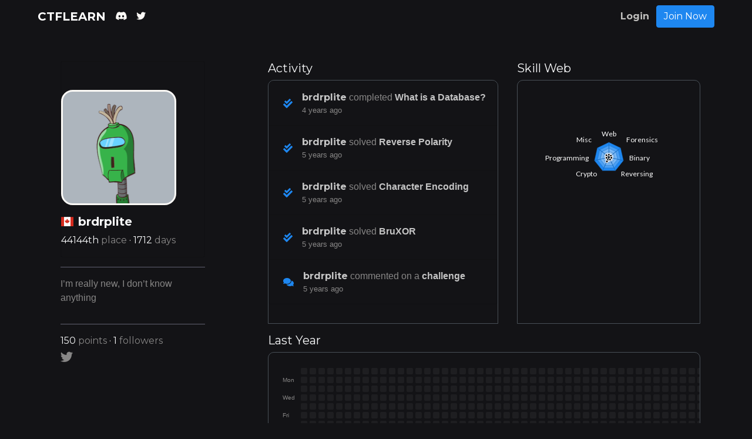

--- FILE ---
content_type: text/html; charset=utf-8
request_url: https://ctflearn.com/user/brdrplite
body_size: 6850
content:




<!doctype html>
<html lang="en">
<head>
    
        
            <script data-ad-client="ca-pub-5775379917527071" async src="https://pagead2.googlesyndication.com/pagead/js/adsbygoogle.js"></script>
            <!-- Google Tag Manager -->
            <script>(function(w,d,s,l,i){w[l]=w[l]||[];w[l].push({'gtm.start':
            new Date().getTime(),event:'gtm.js'});var f=d.getElementsByTagName(s)[0],
            j=d.createElement(s),dl=l!='dataLayer'?'&l='+l:'';j.async=true;j.src=
            'https://www.googletagmanager.com/gtm.js?id='+i+dl;f.parentNode.insertBefore(j,f);
            })(window,document,'script','dataLayer','GTM-KH229BX');</script>
            <!-- End Google Tag Manager -->
        
        <!-- Favicon -->
        <link rel="shortcut icon" type="image/png" href="/static/img/favicon.ico"/>
        <script src="https://kit.fontawesome.com/acbbb1978f.js" crossorigin="anonymous"></script>
        <link rel="preconnect" href="https://fonts.gstatic.com">
        <link href="https://fonts.googleapis.com/css2?family=Lato&family=Montserrat:wght@400;700&display=swap" rel="stylesheet">

        <!-- Required meta tags -->
        <meta charset="utf-8">
        <meta name="viewport" content="width=device-width, initial-scale=1, shrink-to-fit=no">

        <meta property="og:title" content="CTFlearn - Learn to Hack">
        <meta property="og:description" content="Learn and compete on CTFlearn">
        <meta property="og:image" content="https://ctflearn.com/static/img/sticker.png">
        <meta property="og:url" content="https://ctflearn.com">

        <!-- Bootstrap CSS -->
        <link rel="stylesheet" href="/static/css/custom.css">
        <script src="https://code.jquery.com/jquery-3.5.1.min.js"></script>
        <script src="https://cdn.jsdelivr.net/npm/popper.js@1.16.1/dist/umd/popper.min.js" integrity="sha384-9/reFTGAW83EW2RDu2S0VKaIzap3H66lZH81PoYlFhbGU+6BZp6G7niu735Sk7lN" crossorigin="anonymous"></script>
        <script src="https://cdn.jsdelivr.net/npm/bootstrap@4.5.3/dist/js/bootstrap.min.js" integrity="sha384-w1Q4orYjBQndcko6MimVbzY0tgp4pWB4lZ7lr30WKz0vr/aWKhXdBNmNb5D92v7s" crossorigin="anonymous"></script>
        <script src="/static/js/notification.js"></script>
        <script src="https://cdn.jsdelivr.net/npm/apexcharts"></script>
        <script src="/static/js/main.js"></script>
        <link rel="stylesheet" href="https://cdnjs.cloudflare.com/ajax/libs/flag-icon-css/3.5.0/css/flag-icon.min.css" integrity="sha512-Cv93isQdFwaKBV+Z4X8kaVBYWHST58Xb/jVOcV9aRsGSArZsgAnFIhMpDoMDcFNoUtday1hdjn0nGp3+KZyyFw==" crossorigin="anonymous" />
        <script src="//cdnjs.cloudflare.com/ajax/libs/moment.js/2.24.0/moment-with-locales.min.js"></script>
<script>
moment.locale("en");
function flask_moment_render(elem) {
    $(elem).text(eval('moment("' + $(elem).data('timestamp') + '").' + $(elem).data('format') + ';'));
    $(elem).removeClass('flask-moment').show();
}
function flask_moment_render_all() {
    $('.flask-moment').each(function() {
        flask_moment_render(this);
        if ($(this).data('refresh')) {
            (function(elem, interval) { setInterval(function() { flask_moment_render(elem) }, interval); })(this, $(this).data('refresh'));
        }
    })
}
$(document).ready(function() {
    flask_moment_render_all();
});
</script>
        <!-- Chart JS -->
    <script src="https://cdnjs.cloudflare.com/ajax/libs/Chart.js/2.9.3/Chart.bundle.min.js" integrity="sha256-TQq84xX6vkwR0Qs1qH5ADkP+MvH0W+9E7TdHJsoIQiM=" crossorigin="anonymous"></script>
    <script src="https://www.googleoptimize.com/optimize.js?id=OPT-MZC3FM5"></script>
    <title> brdrplite's Profile -  CTFlearn - CTF Practice - CTF Problems - CTF Challenges</title>
    
</head>
<body>
    
    <!-- Google Tag Manager (noscript) -->
    <noscript><iframe src="https://www.googletagmanager.com/ns.html?id=GTM-KH229BX"
    height="0" width="0" style="display:none;visibility:hidden"></iframe></noscript>
    <!-- End Google Tag Manager (noscript) -->
    
    

    
    
        <nav id="navbar" class="font-weight-bold sticky-top navbar navbar-expand-lg navbar-dark nav-unscrolled">
            <a class="ml-lg-5 navbar-brand font-weight-bold font-primary" href="/">CTFLEARN</a>
            <div class="mr-auto d-flex">
                <a href="https://discord.gg/yNHUQfJ" class="text-white">
                    <i class="fab fa-discord fa-1x mr-3"></i>
                </a>
                <a class="text-white" href="https://twitter.com/CTFlearn">
                    <i class="fab fa-twitter fa-1x"></i>
                </a>
            </div>
            <button class="navbar-toggler" data-toggle="collapse" data-target="#navbarSupportedContent"
                    aria-controls="navbarSupportedContent" aria-expanded="false" aria-label="Toggle navigation">
                <span class="navbar-toggler-icon"></span>
            </button>

            <div class="collapse navbar-collapse font-primary" id="navbarSupportedContent">
                <ul class="navbar-nav ml-auto">
                    <li class="nav-item">
                        <a class="nav-link" href="/user/login">Login</a>
                    </li>
                </ul>
                <a href="/user/register" class="ml-lg-1 mr-lg-5 mr-md-5 btn btn-primary my-2 my-sm-0"
                   type="submit">Join Now</a>
            </div>
        </nav>
        <script>
            var myNav = document.getElementById('navbar');
            window.onscroll = function () {
                "use strict";
                if (document.body.scrollTop >= 50 || document.documentElement.scrollTop >= 50) {
                    myNav.classList.add("nav-scrolled");
                    myNav.classList.remove("nav-unscrolled");
                } else {
                    myNav.classList.add("nav-unscrolled");
                    myNav.classList.remove("nav-scrolled");
                }
            };
        </script>
    

        <div class="container-fluid">
            
    <div class="mt-5" style="padding-left: 7%; padding-right: 7%">
        <div class="row">
            <div class="col-lg-3 col-md-12 col-sm-12">
                <div class="card bg-transparent d-flex">
                    <div class="pr-5 pt-5 pb-3 mr-auto d-flex">
                        <img class="card-img-top avatar-squarish embed-responsive-1by1 mr-auto"
                             src="https://avatar.ctflearn.com/0ab6f143b714bae3ddf1b02356c1c575.png?set=set1&amp;size=200x200"
                             alt="Card image cap">
                    </div>
                    <div class="d-flex flex-row">
                        
                            <span class="flag-icon mr-2 my-auto d-inline flag-icon-ca"></span>
                        
                        <h5 class="text-left font-weight-bold font-primary my-auto d-inline">brdrplite 





    
</h5>
                    </div>
                    <span class="font-primary mt-2">
                        44144th<span class="text-white-50">&nbsp;place</span>
                        ·
                        1712<span class="text-white-50">&nbsp;days</span>
                    </span>
                    <div class="mt-3">
                        
                    </div>
                </div>
                <hr class="bg-lightgray"/>
                <div class="d-flex p-0">
                    <div class="w-100">
                        
                        
                        
                        <p class="text-white-50"
                           style="word-wrap: break-word;">I’m really new, I don’t know anything</p>
                        
                    </div>
                </div>
                <hr class="bg-lightgray"/>
                <div class="stats mt-3">
                        <span class="font-primary">
                            150<span class="text-white-50">&nbsp;points</span>
                            ·
                            1<span class="text-white-50">&nbsp;followers</span>
                        </span>
                </div>
                <div class="d-flex flex-row justify-content-start mt-1 mb-1">
                    
                        
                            <a class="text-white-50" target="_blank" href="https://twitter.com/Nudahsasscrack"><i
                                    class="fab fa-twitter fa-lg mr-2"></i></a>
                        
                        
                        
                    
                </div>
            </div>

            <div class="col-lg-8 offset-lg-1 col-md-12 col-sm-12 mb-4 p-0 flex-column d-flex">

                <div class="d-flex flex-column">
                    <div class="d-flex flex-lg-row flex-md-column">
                        <div class="flex-grow-1 pr-lg-3 pr-sm-0">
                            
    
        <h5>Activity</h5>
        <div class="card-outline h-100 w-100">
        <ul class="list-group w-100" id="activity-list">
            
                
      <li class="list-group-item bg-transparent activity-item text-white-50 p-3" >
            <div class="d-flex flex-row">
            
                <i class="my-auto fas fa-check-double mr-3 ml-2 text-primary"></i>
                <div class="flex-column d-flex">
                <div>
                
    
        <a style="color: white; " class="text-white-75 font-weight-bold font-primary" href="/user/brdrplite">brdrplite</a>
        





    

    
 completed <a class="text-white-75 font-weight-bold" href="/lab/SQL-Injection-Part-1">What is a Database?</a>
                </div>
            
                <span class="time small" style="float: right"><span class="flask-moment" data-timestamp="2021-06-14T09:52:58Z" data-format="fromNow(0)" data-refresh="60000" style="display: none">2021-06-14T09:52:58Z</span></span>
                </div>
            </div>
    </li>

            
                
      <li class="list-group-item bg-transparent activity-item text-white-50 p-3" >
            <div class="d-flex flex-row">
            
              <i class="my-auto fas fa-check-double mr-3 ml-2 text-primary"></i>
                <div class="flex-column d-flex">
                <div>
                
    
        <a style="color: white; " class="text-white-75 font-weight-bold font-primary" href="/user/brdrplite">brdrplite</a>
        





    

    
 solved <a class="text-white-75 font-weight-bold" href="/challenge/230">Reverse Polarity</a>
                </div>
            
                <span class="time small" style="float: right"><span class="flask-moment" data-timestamp="2021-04-02T04:46:32Z" data-format="fromNow(0)" data-refresh="60000" style="display: none">2021-04-02T04:46:32Z</span></span>
                </div>
            </div>
    </li>

            
                
      <li class="list-group-item bg-transparent activity-item text-white-50 p-3" >
            <div class="d-flex flex-row">
            
              <i class="my-auto fas fa-check-double mr-3 ml-2 text-primary"></i>
                <div class="flex-column d-flex">
                <div>
                
    
        <a style="color: white; " class="text-white-75 font-weight-bold font-primary" href="/user/brdrplite">brdrplite</a>
        





    

    
 solved <a class="text-white-75 font-weight-bold" href="/challenge/115">Character Encoding</a>
                </div>
            
                <span class="time small" style="float: right"><span class="flask-moment" data-timestamp="2021-04-02T04:44:51Z" data-format="fromNow(0)" data-refresh="60000" style="display: none">2021-04-02T04:44:51Z</span></span>
                </div>
            </div>
    </li>

            
                
      <li class="list-group-item bg-transparent activity-item text-white-50 p-3" >
            <div class="d-flex flex-row">
            
              <i class="my-auto fas fa-check-double mr-3 ml-2 text-primary"></i>
                <div class="flex-column d-flex">
                <div>
                
    
        <a style="color: white; " class="text-white-75 font-weight-bold font-primary" href="/user/brdrplite">brdrplite</a>
        





    

    
 solved <a class="text-white-75 font-weight-bold" href="/challenge/227">BruXOR</a>
                </div>
            
                <span class="time small" style="float: right"><span class="flask-moment" data-timestamp="2021-04-02T04:14:03Z" data-format="fromNow(0)" data-refresh="60000" style="display: none">2021-04-02T04:14:03Z</span></span>
                </div>
            </div>
    </li>

            
                
      <li class="list-group-item bg-transparent activity-item text-white-50 p-3" >
            <div class="d-flex flex-row">
            
                <i class="my-auto fas fa-comments mr-3 ml-2 text-primary"></i>
                <div class="flex-column d-flex">
                    <div>
                    
    
        <a style="color: white; " class="text-white-75 font-weight-bold font-primary" href="/user/brdrplite">brdrplite</a>
        





    

    
 commented on a <a class="text-white-75 font-weight-bold" href="/challenge/227/7922#comment-7922">challenge</a>
                    </div>
            
                <span class="time small" style="float: right"><span class="flask-moment" data-timestamp="2021-04-02T04:13:52Z" data-format="fromNow(0)" data-refresh="60000" style="display: none">2021-04-02T04:13:52Z</span></span>
                </div>
            </div>
    </li>

            
        </ul>
</div>
    
    <script>
        last_activity_id = 374033
        function updateActivity() {
            $.post("/activity/live", {
                last_activity_id: last_activity_id,
                
                user_id: 76142,
                
                
            }).done(function (response) {
                for (var i = 0; i < response["activity"].length; i++) {
                    new_activity(response["activity"][i]["activity"]);
                    last_activity_id = response["activity"][i]["id"]
                }
                flask_moment_render_all()
            });
        };

        function new_activity(html) {
            $(html).hide().prependTo("#activity-list").slideDown('slow');
            $('#activity-list li:last').hide('slow', function(){$('#activity-list li:last').last().remove(); });
        }


        setInterval(updateActivity, 20000)
    </script>

                        </div>
                        <div class="flex-grow-1 pl-lg-3 pl-sm-0 pt-sm-5 pt-lg-0">
                            <h5>Skill Web</h5>
                            <div class="bg-transparent card-outline p-0 w-100 h-100" style="margin-bottom: 5%">
                                <div id="radar-chart" class="p-0">
                                    
    <script>
        cat = [
            "Web",
            "Forensics",
            "Binary",
            "Reversing",
            "Crypto",
            "Programming",
            "Misc"
        ];
        options = {
            tooltip: {
                style: {
                    fontSize: '12px',
                    fontFamily: 'Lato'
                  },
                x: {
                    formatter: function (value) {
                        return cat[value];
                    }
                },
                  custom: function({series, seriesIndex, dataPointIndex, w}) {
                    return "<div class=\"card\">" +
                        "<h5 class=\"card-header text-black-50\">" + cat[dataPointIndex] + "</h5>" +
                        "<div class=\"card-body text-black-50\">" +
                        "<h5 class=\"card-title\">" + series[seriesIndex][dataPointIndex] + "% complete</h5>" +
                        "</div>" +
                        "</div>"
                  }
            },
            legend: {
                show: true
            },
            fill: {
                colors: ["#000"],
                opacity: 0.75
            },
            chart: {
                 dropShadow: {
                    enabled: true,
                    enabledOnSeries: undefined,
                    top: 0,
                    left: 0,
                    blur: 7,
                    color: '#000',
                    opacity: 0.4
                },
                toolbar: {
                    show: false
                },
                type: 'radar',
                animations: {
                    enabled: true,
                    easing: 'easeinout',
                    speed: 800,
                    animateGradually: {
                        enabled: true,
                        delay: 150
                    },
                    dynamicAnimation: {
                        enabled: true,
                        speed: 350
                    }
                },
                width: '100%'
            },
            plotOptions: {
                radar: {
                  size: undefined,
                  offsetX: 0,
                  offsetY: 20,
                  polygons: {
                    strokeColors: '#186CC0',
                    strokeWidth: 0.5    ,
                    connectorColors: '#186CC0',
                    fill: {
                      colors: ["#1E87F0","#4B9FF3", "#78B7F6", "#A5CFF9", "#D2E7FC"]
                    }
                  }
                }
              },
            markers: {
                size: 2,
                radius: 10,
            },
            series: [
              {
                name: "Radar Series 1",
                data: [0, 0, 0, 0, 18, 0, 6]
              },
            ],
            labels: cat,
            xaxis: {
                type: 'category',
                categories: [],
                labels: {
                    show: true,
                        rotate: -45,
                        style: {
                        colors: ["#fff", "#fff", "#fff", "#fff", "#fff", "#fff", "#fff", "#fff"],
                        fontSize: '12px',
                        fontFamily: 'Lato',
                        fontWeight: 400,
                        cssClass: 'apexcharts-xaxis-label',
                      },
                },
            },
            yaxis: {
                tickAmount: 5,
                show: false,
                min: -20,
                max: 100,
            },
            dataLabels: {
              enabled: false,
              background: {
                enabled: true,
                borderRadius:2,
              },
            },
            stroke: {
              show: true,
              width: 2,
              colors: ['#fff'],
              dashArray: 0
            }
        };

    var chart = new ApexCharts(document.querySelector("#radar-chart"), options);

    chart.render();
    </script>


                                </div>
                            </div>
                        </div>
                    </div>

                    <div class="mt-5 flex-grow-1 d-flex flex-row">
                        
        <style>
            .streak-block {
                width: 11px;
                height: 11px;
                margin: 2px;
                border-radius: 2px;
            }
            .streak-none {
                opacity: 0.1;
                background-color: gray;
            }

            .streak-low {
               opacity: 0.25;
            }

            .streak-medium {
                opacity: 0.6;
            }

            .streak-high {
                opacity: 1.0;
            }
        </style>
        

        <div class="flex-column d-flex float-left flex-grow-1" style="max-width: 100%">
            <div class="d-flex flex-row">
                <h5>Last Year</h5>
            </div>
            <div class="d-flex flex-column card-outline float-left p-4"  style="overflow-x: auto">
            <div class="d-flex flex-column">
                <div class="d-flex">
                    <div class="d-flex flex-column">
                        <span class="small m-0 p-0 text-white-50 mr-2" style="font-size: 10px">&nbsp;</span>
                        <span class="small m-0 p-0 text-white-50 mr-2" style="font-size: 10px">Mon</span>
                        <span class="small m-0 p-0 text-white-50 mr-2" style="font-size: 10px">&nbsp;</span>
                        <span class="small m-0 p-0 text-white-50 mr-2" style="font-size: 10px">Wed</span>
                        <span class="small m-0 p-0 text-white-50 mr-2" style="font-size: 10px">&nbsp;</span>
                        <span class="small m-0 p-0 text-white-50 mr-2" style="font-size: 10px">Fri</span>
                        <span class="small m-0 p-0 text-white-50 mr-2" style="font-size: 10px">&nbsp;</span>
                    </div>
                    <div class="d-flex flex-column pr-3">
                        
                            <div class="streak-row d-flex flex-row">
                                
                                    <div data-toggle="tooltip" data-html="true" title="<span class='font-weight-bolder text-white'>0 hacktivities</span> <span class='text-white-50'>on Dec 01, 2024</span>">
                                        
                                        
                                            <div class="streak-block streak-none"></div>
                                        
                                    </div>
                                
                                    <div data-toggle="tooltip" data-html="true" title="<span class='font-weight-bolder text-white'>0 hacktivities</span> <span class='text-white-50'>on Dec 08, 2024</span>">
                                        
                                        
                                            <div class="streak-block streak-none"></div>
                                        
                                    </div>
                                
                                    <div data-toggle="tooltip" data-html="true" title="<span class='font-weight-bolder text-white'>0 hacktivities</span> <span class='text-white-50'>on Dec 15, 2024</span>">
                                        
                                        
                                            <div class="streak-block streak-none"></div>
                                        
                                    </div>
                                
                                    <div data-toggle="tooltip" data-html="true" title="<span class='font-weight-bolder text-white'>0 hacktivities</span> <span class='text-white-50'>on Dec 22, 2024</span>">
                                        
                                        
                                            <div class="streak-block streak-none"></div>
                                        
                                    </div>
                                
                                    <div data-toggle="tooltip" data-html="true" title="<span class='font-weight-bolder text-white'>0 hacktivities</span> <span class='text-white-50'>on Dec 29, 2024</span>">
                                        
                                        
                                            <div class="streak-block streak-none"></div>
                                        
                                    </div>
                                
                                    <div data-toggle="tooltip" data-html="true" title="<span class='font-weight-bolder text-white'>0 hacktivities</span> <span class='text-white-50'>on Jan 05, 2025</span>">
                                        
                                        
                                            <div class="streak-block streak-none"></div>
                                        
                                    </div>
                                
                                    <div data-toggle="tooltip" data-html="true" title="<span class='font-weight-bolder text-white'>0 hacktivities</span> <span class='text-white-50'>on Jan 12, 2025</span>">
                                        
                                        
                                            <div class="streak-block streak-none"></div>
                                        
                                    </div>
                                
                                    <div data-toggle="tooltip" data-html="true" title="<span class='font-weight-bolder text-white'>0 hacktivities</span> <span class='text-white-50'>on Jan 19, 2025</span>">
                                        
                                        
                                            <div class="streak-block streak-none"></div>
                                        
                                    </div>
                                
                                    <div data-toggle="tooltip" data-html="true" title="<span class='font-weight-bolder text-white'>0 hacktivities</span> <span class='text-white-50'>on Jan 26, 2025</span>">
                                        
                                        
                                            <div class="streak-block streak-none"></div>
                                        
                                    </div>
                                
                                    <div data-toggle="tooltip" data-html="true" title="<span class='font-weight-bolder text-white'>0 hacktivities</span> <span class='text-white-50'>on Feb 02, 2025</span>">
                                        
                                        
                                            <div class="streak-block streak-none"></div>
                                        
                                    </div>
                                
                                    <div data-toggle="tooltip" data-html="true" title="<span class='font-weight-bolder text-white'>0 hacktivities</span> <span class='text-white-50'>on Feb 09, 2025</span>">
                                        
                                        
                                            <div class="streak-block streak-none"></div>
                                        
                                    </div>
                                
                                    <div data-toggle="tooltip" data-html="true" title="<span class='font-weight-bolder text-white'>0 hacktivities</span> <span class='text-white-50'>on Feb 16, 2025</span>">
                                        
                                        
                                            <div class="streak-block streak-none"></div>
                                        
                                    </div>
                                
                                    <div data-toggle="tooltip" data-html="true" title="<span class='font-weight-bolder text-white'>0 hacktivities</span> <span class='text-white-50'>on Feb 23, 2025</span>">
                                        
                                        
                                            <div class="streak-block streak-none"></div>
                                        
                                    </div>
                                
                                    <div data-toggle="tooltip" data-html="true" title="<span class='font-weight-bolder text-white'>0 hacktivities</span> <span class='text-white-50'>on Mar 02, 2025</span>">
                                        
                                        
                                            <div class="streak-block streak-none"></div>
                                        
                                    </div>
                                
                                    <div data-toggle="tooltip" data-html="true" title="<span class='font-weight-bolder text-white'>0 hacktivities</span> <span class='text-white-50'>on Mar 09, 2025</span>">
                                        
                                        
                                            <div class="streak-block streak-none"></div>
                                        
                                    </div>
                                
                                    <div data-toggle="tooltip" data-html="true" title="<span class='font-weight-bolder text-white'>0 hacktivities</span> <span class='text-white-50'>on Mar 16, 2025</span>">
                                        
                                        
                                            <div class="streak-block streak-none"></div>
                                        
                                    </div>
                                
                                    <div data-toggle="tooltip" data-html="true" title="<span class='font-weight-bolder text-white'>0 hacktivities</span> <span class='text-white-50'>on Mar 23, 2025</span>">
                                        
                                        
                                            <div class="streak-block streak-none"></div>
                                        
                                    </div>
                                
                                    <div data-toggle="tooltip" data-html="true" title="<span class='font-weight-bolder text-white'>0 hacktivities</span> <span class='text-white-50'>on Mar 30, 2025</span>">
                                        
                                        
                                            <div class="streak-block streak-none"></div>
                                        
                                    </div>
                                
                                    <div data-toggle="tooltip" data-html="true" title="<span class='font-weight-bolder text-white'>0 hacktivities</span> <span class='text-white-50'>on Apr 06, 2025</span>">
                                        
                                        
                                            <div class="streak-block streak-none"></div>
                                        
                                    </div>
                                
                                    <div data-toggle="tooltip" data-html="true" title="<span class='font-weight-bolder text-white'>0 hacktivities</span> <span class='text-white-50'>on Apr 13, 2025</span>">
                                        
                                        
                                            <div class="streak-block streak-none"></div>
                                        
                                    </div>
                                
                                    <div data-toggle="tooltip" data-html="true" title="<span class='font-weight-bolder text-white'>0 hacktivities</span> <span class='text-white-50'>on Apr 20, 2025</span>">
                                        
                                        
                                            <div class="streak-block streak-none"></div>
                                        
                                    </div>
                                
                                    <div data-toggle="tooltip" data-html="true" title="<span class='font-weight-bolder text-white'>0 hacktivities</span> <span class='text-white-50'>on Apr 27, 2025</span>">
                                        
                                        
                                            <div class="streak-block streak-none"></div>
                                        
                                    </div>
                                
                                    <div data-toggle="tooltip" data-html="true" title="<span class='font-weight-bolder text-white'>0 hacktivities</span> <span class='text-white-50'>on May 04, 2025</span>">
                                        
                                        
                                            <div class="streak-block streak-none"></div>
                                        
                                    </div>
                                
                                    <div data-toggle="tooltip" data-html="true" title="<span class='font-weight-bolder text-white'>0 hacktivities</span> <span class='text-white-50'>on May 11, 2025</span>">
                                        
                                        
                                            <div class="streak-block streak-none"></div>
                                        
                                    </div>
                                
                                    <div data-toggle="tooltip" data-html="true" title="<span class='font-weight-bolder text-white'>0 hacktivities</span> <span class='text-white-50'>on May 18, 2025</span>">
                                        
                                        
                                            <div class="streak-block streak-none"></div>
                                        
                                    </div>
                                
                                    <div data-toggle="tooltip" data-html="true" title="<span class='font-weight-bolder text-white'>0 hacktivities</span> <span class='text-white-50'>on May 25, 2025</span>">
                                        
                                        
                                            <div class="streak-block streak-none"></div>
                                        
                                    </div>
                                
                                    <div data-toggle="tooltip" data-html="true" title="<span class='font-weight-bolder text-white'>0 hacktivities</span> <span class='text-white-50'>on Jun 01, 2025</span>">
                                        
                                        
                                            <div class="streak-block streak-none"></div>
                                        
                                    </div>
                                
                                    <div data-toggle="tooltip" data-html="true" title="<span class='font-weight-bolder text-white'>0 hacktivities</span> <span class='text-white-50'>on Jun 08, 2025</span>">
                                        
                                        
                                            <div class="streak-block streak-none"></div>
                                        
                                    </div>
                                
                                    <div data-toggle="tooltip" data-html="true" title="<span class='font-weight-bolder text-white'>0 hacktivities</span> <span class='text-white-50'>on Jun 15, 2025</span>">
                                        
                                        
                                            <div class="streak-block streak-none"></div>
                                        
                                    </div>
                                
                                    <div data-toggle="tooltip" data-html="true" title="<span class='font-weight-bolder text-white'>0 hacktivities</span> <span class='text-white-50'>on Jun 22, 2025</span>">
                                        
                                        
                                            <div class="streak-block streak-none"></div>
                                        
                                    </div>
                                
                                    <div data-toggle="tooltip" data-html="true" title="<span class='font-weight-bolder text-white'>0 hacktivities</span> <span class='text-white-50'>on Jun 29, 2025</span>">
                                        
                                        
                                            <div class="streak-block streak-none"></div>
                                        
                                    </div>
                                
                                    <div data-toggle="tooltip" data-html="true" title="<span class='font-weight-bolder text-white'>0 hacktivities</span> <span class='text-white-50'>on Jul 06, 2025</span>">
                                        
                                        
                                            <div class="streak-block streak-none"></div>
                                        
                                    </div>
                                
                                    <div data-toggle="tooltip" data-html="true" title="<span class='font-weight-bolder text-white'>0 hacktivities</span> <span class='text-white-50'>on Jul 13, 2025</span>">
                                        
                                        
                                            <div class="streak-block streak-none"></div>
                                        
                                    </div>
                                
                                    <div data-toggle="tooltip" data-html="true" title="<span class='font-weight-bolder text-white'>0 hacktivities</span> <span class='text-white-50'>on Jul 20, 2025</span>">
                                        
                                        
                                            <div class="streak-block streak-none"></div>
                                        
                                    </div>
                                
                                    <div data-toggle="tooltip" data-html="true" title="<span class='font-weight-bolder text-white'>0 hacktivities</span> <span class='text-white-50'>on Jul 27, 2025</span>">
                                        
                                        
                                            <div class="streak-block streak-none"></div>
                                        
                                    </div>
                                
                                    <div data-toggle="tooltip" data-html="true" title="<span class='font-weight-bolder text-white'>0 hacktivities</span> <span class='text-white-50'>on Aug 03, 2025</span>">
                                        
                                        
                                            <div class="streak-block streak-none"></div>
                                        
                                    </div>
                                
                                    <div data-toggle="tooltip" data-html="true" title="<span class='font-weight-bolder text-white'>0 hacktivities</span> <span class='text-white-50'>on Aug 10, 2025</span>">
                                        
                                        
                                            <div class="streak-block streak-none"></div>
                                        
                                    </div>
                                
                                    <div data-toggle="tooltip" data-html="true" title="<span class='font-weight-bolder text-white'>0 hacktivities</span> <span class='text-white-50'>on Aug 17, 2025</span>">
                                        
                                        
                                            <div class="streak-block streak-none"></div>
                                        
                                    </div>
                                
                                    <div data-toggle="tooltip" data-html="true" title="<span class='font-weight-bolder text-white'>0 hacktivities</span> <span class='text-white-50'>on Aug 24, 2025</span>">
                                        
                                        
                                            <div class="streak-block streak-none"></div>
                                        
                                    </div>
                                
                                    <div data-toggle="tooltip" data-html="true" title="<span class='font-weight-bolder text-white'>0 hacktivities</span> <span class='text-white-50'>on Aug 31, 2025</span>">
                                        
                                        
                                            <div class="streak-block streak-none"></div>
                                        
                                    </div>
                                
                                    <div data-toggle="tooltip" data-html="true" title="<span class='font-weight-bolder text-white'>0 hacktivities</span> <span class='text-white-50'>on Sep 07, 2025</span>">
                                        
                                        
                                            <div class="streak-block streak-none"></div>
                                        
                                    </div>
                                
                                    <div data-toggle="tooltip" data-html="true" title="<span class='font-weight-bolder text-white'>0 hacktivities</span> <span class='text-white-50'>on Sep 14, 2025</span>">
                                        
                                        
                                            <div class="streak-block streak-none"></div>
                                        
                                    </div>
                                
                                    <div data-toggle="tooltip" data-html="true" title="<span class='font-weight-bolder text-white'>0 hacktivities</span> <span class='text-white-50'>on Sep 21, 2025</span>">
                                        
                                        
                                            <div class="streak-block streak-none"></div>
                                        
                                    </div>
                                
                                    <div data-toggle="tooltip" data-html="true" title="<span class='font-weight-bolder text-white'>0 hacktivities</span> <span class='text-white-50'>on Sep 28, 2025</span>">
                                        
                                        
                                            <div class="streak-block streak-none"></div>
                                        
                                    </div>
                                
                                    <div data-toggle="tooltip" data-html="true" title="<span class='font-weight-bolder text-white'>0 hacktivities</span> <span class='text-white-50'>on Oct 05, 2025</span>">
                                        
                                        
                                            <div class="streak-block streak-none"></div>
                                        
                                    </div>
                                
                                    <div data-toggle="tooltip" data-html="true" title="<span class='font-weight-bolder text-white'>0 hacktivities</span> <span class='text-white-50'>on Oct 12, 2025</span>">
                                        
                                        
                                            <div class="streak-block streak-none"></div>
                                        
                                    </div>
                                
                                    <div data-toggle="tooltip" data-html="true" title="<span class='font-weight-bolder text-white'>0 hacktivities</span> <span class='text-white-50'>on Oct 19, 2025</span>">
                                        
                                        
                                            <div class="streak-block streak-none"></div>
                                        
                                    </div>
                                
                                    <div data-toggle="tooltip" data-html="true" title="<span class='font-weight-bolder text-white'>0 hacktivities</span> <span class='text-white-50'>on Oct 26, 2025</span>">
                                        
                                        
                                            <div class="streak-block streak-none"></div>
                                        
                                    </div>
                                
                                    <div data-toggle="tooltip" data-html="true" title="<span class='font-weight-bolder text-white'>0 hacktivities</span> <span class='text-white-50'>on Nov 02, 2025</span>">
                                        
                                        
                                            <div class="streak-block streak-none"></div>
                                        
                                    </div>
                                
                                    <div data-toggle="tooltip" data-html="true" title="<span class='font-weight-bolder text-white'>0 hacktivities</span> <span class='text-white-50'>on Nov 09, 2025</span>">
                                        
                                        
                                            <div class="streak-block streak-none"></div>
                                        
                                    </div>
                                
                                    <div data-toggle="tooltip" data-html="true" title="<span class='font-weight-bolder text-white'>0 hacktivities</span> <span class='text-white-50'>on Nov 16, 2025</span>">
                                        
                                        
                                            <div class="streak-block streak-none"></div>
                                        
                                    </div>
                                
                                    <div data-toggle="tooltip" data-html="true" title="<span class='font-weight-bolder text-white'>0 hacktivities</span> <span class='text-white-50'>on Nov 23, 2025</span>">
                                        
                                        
                                            <div class="streak-block streak-none"></div>
                                        
                                    </div>
                                
                                    <div data-toggle="tooltip" data-html="true" title="<span class='font-weight-bolder text-white'>0 hacktivities</span> <span class='text-white-50'>on Nov 30, 2025</span>">
                                        
                                        
                                            <div class="streak-block streak-none"></div>
                                        
                                    </div>
                                
                                    <div data-toggle="tooltip" data-html="true" title="<span class='font-weight-bolder text-white'>0 hacktivities</span> <span class='text-white-50'>on Dec 07, 2025</span>">
                                        
                                        
                                            <div class="streak-block streak-none"></div>
                                        
                                    </div>
                                
                            </div>
                        
                            <div class="streak-row d-flex flex-row">
                                
                                    <div data-toggle="tooltip" data-html="true" title="<span class='font-weight-bolder text-white'>0 hacktivities</span> <span class='text-white-50'>on Dec 02, 2024</span>">
                                        
                                        
                                            <div class="streak-block streak-none"></div>
                                        
                                    </div>
                                
                                    <div data-toggle="tooltip" data-html="true" title="<span class='font-weight-bolder text-white'>0 hacktivities</span> <span class='text-white-50'>on Dec 09, 2024</span>">
                                        
                                        
                                            <div class="streak-block streak-none"></div>
                                        
                                    </div>
                                
                                    <div data-toggle="tooltip" data-html="true" title="<span class='font-weight-bolder text-white'>0 hacktivities</span> <span class='text-white-50'>on Dec 16, 2024</span>">
                                        
                                        
                                            <div class="streak-block streak-none"></div>
                                        
                                    </div>
                                
                                    <div data-toggle="tooltip" data-html="true" title="<span class='font-weight-bolder text-white'>0 hacktivities</span> <span class='text-white-50'>on Dec 23, 2024</span>">
                                        
                                        
                                            <div class="streak-block streak-none"></div>
                                        
                                    </div>
                                
                                    <div data-toggle="tooltip" data-html="true" title="<span class='font-weight-bolder text-white'>0 hacktivities</span> <span class='text-white-50'>on Dec 30, 2024</span>">
                                        
                                        
                                            <div class="streak-block streak-none"></div>
                                        
                                    </div>
                                
                                    <div data-toggle="tooltip" data-html="true" title="<span class='font-weight-bolder text-white'>0 hacktivities</span> <span class='text-white-50'>on Jan 06, 2025</span>">
                                        
                                        
                                            <div class="streak-block streak-none"></div>
                                        
                                    </div>
                                
                                    <div data-toggle="tooltip" data-html="true" title="<span class='font-weight-bolder text-white'>0 hacktivities</span> <span class='text-white-50'>on Jan 13, 2025</span>">
                                        
                                        
                                            <div class="streak-block streak-none"></div>
                                        
                                    </div>
                                
                                    <div data-toggle="tooltip" data-html="true" title="<span class='font-weight-bolder text-white'>0 hacktivities</span> <span class='text-white-50'>on Jan 20, 2025</span>">
                                        
                                        
                                            <div class="streak-block streak-none"></div>
                                        
                                    </div>
                                
                                    <div data-toggle="tooltip" data-html="true" title="<span class='font-weight-bolder text-white'>0 hacktivities</span> <span class='text-white-50'>on Jan 27, 2025</span>">
                                        
                                        
                                            <div class="streak-block streak-none"></div>
                                        
                                    </div>
                                
                                    <div data-toggle="tooltip" data-html="true" title="<span class='font-weight-bolder text-white'>0 hacktivities</span> <span class='text-white-50'>on Feb 03, 2025</span>">
                                        
                                        
                                            <div class="streak-block streak-none"></div>
                                        
                                    </div>
                                
                                    <div data-toggle="tooltip" data-html="true" title="<span class='font-weight-bolder text-white'>0 hacktivities</span> <span class='text-white-50'>on Feb 10, 2025</span>">
                                        
                                        
                                            <div class="streak-block streak-none"></div>
                                        
                                    </div>
                                
                                    <div data-toggle="tooltip" data-html="true" title="<span class='font-weight-bolder text-white'>0 hacktivities</span> <span class='text-white-50'>on Feb 17, 2025</span>">
                                        
                                        
                                            <div class="streak-block streak-none"></div>
                                        
                                    </div>
                                
                                    <div data-toggle="tooltip" data-html="true" title="<span class='font-weight-bolder text-white'>0 hacktivities</span> <span class='text-white-50'>on Feb 24, 2025</span>">
                                        
                                        
                                            <div class="streak-block streak-none"></div>
                                        
                                    </div>
                                
                                    <div data-toggle="tooltip" data-html="true" title="<span class='font-weight-bolder text-white'>0 hacktivities</span> <span class='text-white-50'>on Mar 03, 2025</span>">
                                        
                                        
                                            <div class="streak-block streak-none"></div>
                                        
                                    </div>
                                
                                    <div data-toggle="tooltip" data-html="true" title="<span class='font-weight-bolder text-white'>0 hacktivities</span> <span class='text-white-50'>on Mar 10, 2025</span>">
                                        
                                        
                                            <div class="streak-block streak-none"></div>
                                        
                                    </div>
                                
                                    <div data-toggle="tooltip" data-html="true" title="<span class='font-weight-bolder text-white'>0 hacktivities</span> <span class='text-white-50'>on Mar 17, 2025</span>">
                                        
                                        
                                            <div class="streak-block streak-none"></div>
                                        
                                    </div>
                                
                                    <div data-toggle="tooltip" data-html="true" title="<span class='font-weight-bolder text-white'>0 hacktivities</span> <span class='text-white-50'>on Mar 24, 2025</span>">
                                        
                                        
                                            <div class="streak-block streak-none"></div>
                                        
                                    </div>
                                
                                    <div data-toggle="tooltip" data-html="true" title="<span class='font-weight-bolder text-white'>0 hacktivities</span> <span class='text-white-50'>on Mar 31, 2025</span>">
                                        
                                        
                                            <div class="streak-block streak-none"></div>
                                        
                                    </div>
                                
                                    <div data-toggle="tooltip" data-html="true" title="<span class='font-weight-bolder text-white'>0 hacktivities</span> <span class='text-white-50'>on Apr 07, 2025</span>">
                                        
                                        
                                            <div class="streak-block streak-none"></div>
                                        
                                    </div>
                                
                                    <div data-toggle="tooltip" data-html="true" title="<span class='font-weight-bolder text-white'>0 hacktivities</span> <span class='text-white-50'>on Apr 14, 2025</span>">
                                        
                                        
                                            <div class="streak-block streak-none"></div>
                                        
                                    </div>
                                
                                    <div data-toggle="tooltip" data-html="true" title="<span class='font-weight-bolder text-white'>0 hacktivities</span> <span class='text-white-50'>on Apr 21, 2025</span>">
                                        
                                        
                                            <div class="streak-block streak-none"></div>
                                        
                                    </div>
                                
                                    <div data-toggle="tooltip" data-html="true" title="<span class='font-weight-bolder text-white'>0 hacktivities</span> <span class='text-white-50'>on Apr 28, 2025</span>">
                                        
                                        
                                            <div class="streak-block streak-none"></div>
                                        
                                    </div>
                                
                                    <div data-toggle="tooltip" data-html="true" title="<span class='font-weight-bolder text-white'>0 hacktivities</span> <span class='text-white-50'>on May 05, 2025</span>">
                                        
                                        
                                            <div class="streak-block streak-none"></div>
                                        
                                    </div>
                                
                                    <div data-toggle="tooltip" data-html="true" title="<span class='font-weight-bolder text-white'>0 hacktivities</span> <span class='text-white-50'>on May 12, 2025</span>">
                                        
                                        
                                            <div class="streak-block streak-none"></div>
                                        
                                    </div>
                                
                                    <div data-toggle="tooltip" data-html="true" title="<span class='font-weight-bolder text-white'>0 hacktivities</span> <span class='text-white-50'>on May 19, 2025</span>">
                                        
                                        
                                            <div class="streak-block streak-none"></div>
                                        
                                    </div>
                                
                                    <div data-toggle="tooltip" data-html="true" title="<span class='font-weight-bolder text-white'>0 hacktivities</span> <span class='text-white-50'>on May 26, 2025</span>">
                                        
                                        
                                            <div class="streak-block streak-none"></div>
                                        
                                    </div>
                                
                                    <div data-toggle="tooltip" data-html="true" title="<span class='font-weight-bolder text-white'>0 hacktivities</span> <span class='text-white-50'>on Jun 02, 2025</span>">
                                        
                                        
                                            <div class="streak-block streak-none"></div>
                                        
                                    </div>
                                
                                    <div data-toggle="tooltip" data-html="true" title="<span class='font-weight-bolder text-white'>0 hacktivities</span> <span class='text-white-50'>on Jun 09, 2025</span>">
                                        
                                        
                                            <div class="streak-block streak-none"></div>
                                        
                                    </div>
                                
                                    <div data-toggle="tooltip" data-html="true" title="<span class='font-weight-bolder text-white'>0 hacktivities</span> <span class='text-white-50'>on Jun 16, 2025</span>">
                                        
                                        
                                            <div class="streak-block streak-none"></div>
                                        
                                    </div>
                                
                                    <div data-toggle="tooltip" data-html="true" title="<span class='font-weight-bolder text-white'>0 hacktivities</span> <span class='text-white-50'>on Jun 23, 2025</span>">
                                        
                                        
                                            <div class="streak-block streak-none"></div>
                                        
                                    </div>
                                
                                    <div data-toggle="tooltip" data-html="true" title="<span class='font-weight-bolder text-white'>0 hacktivities</span> <span class='text-white-50'>on Jun 30, 2025</span>">
                                        
                                        
                                            <div class="streak-block streak-none"></div>
                                        
                                    </div>
                                
                                    <div data-toggle="tooltip" data-html="true" title="<span class='font-weight-bolder text-white'>0 hacktivities</span> <span class='text-white-50'>on Jul 07, 2025</span>">
                                        
                                        
                                            <div class="streak-block streak-none"></div>
                                        
                                    </div>
                                
                                    <div data-toggle="tooltip" data-html="true" title="<span class='font-weight-bolder text-white'>0 hacktivities</span> <span class='text-white-50'>on Jul 14, 2025</span>">
                                        
                                        
                                            <div class="streak-block streak-none"></div>
                                        
                                    </div>
                                
                                    <div data-toggle="tooltip" data-html="true" title="<span class='font-weight-bolder text-white'>0 hacktivities</span> <span class='text-white-50'>on Jul 21, 2025</span>">
                                        
                                        
                                            <div class="streak-block streak-none"></div>
                                        
                                    </div>
                                
                                    <div data-toggle="tooltip" data-html="true" title="<span class='font-weight-bolder text-white'>0 hacktivities</span> <span class='text-white-50'>on Jul 28, 2025</span>">
                                        
                                        
                                            <div class="streak-block streak-none"></div>
                                        
                                    </div>
                                
                                    <div data-toggle="tooltip" data-html="true" title="<span class='font-weight-bolder text-white'>0 hacktivities</span> <span class='text-white-50'>on Aug 04, 2025</span>">
                                        
                                        
                                            <div class="streak-block streak-none"></div>
                                        
                                    </div>
                                
                                    <div data-toggle="tooltip" data-html="true" title="<span class='font-weight-bolder text-white'>0 hacktivities</span> <span class='text-white-50'>on Aug 11, 2025</span>">
                                        
                                        
                                            <div class="streak-block streak-none"></div>
                                        
                                    </div>
                                
                                    <div data-toggle="tooltip" data-html="true" title="<span class='font-weight-bolder text-white'>0 hacktivities</span> <span class='text-white-50'>on Aug 18, 2025</span>">
                                        
                                        
                                            <div class="streak-block streak-none"></div>
                                        
                                    </div>
                                
                                    <div data-toggle="tooltip" data-html="true" title="<span class='font-weight-bolder text-white'>0 hacktivities</span> <span class='text-white-50'>on Aug 25, 2025</span>">
                                        
                                        
                                            <div class="streak-block streak-none"></div>
                                        
                                    </div>
                                
                                    <div data-toggle="tooltip" data-html="true" title="<span class='font-weight-bolder text-white'>0 hacktivities</span> <span class='text-white-50'>on Sep 01, 2025</span>">
                                        
                                        
                                            <div class="streak-block streak-none"></div>
                                        
                                    </div>
                                
                                    <div data-toggle="tooltip" data-html="true" title="<span class='font-weight-bolder text-white'>0 hacktivities</span> <span class='text-white-50'>on Sep 08, 2025</span>">
                                        
                                        
                                            <div class="streak-block streak-none"></div>
                                        
                                    </div>
                                
                                    <div data-toggle="tooltip" data-html="true" title="<span class='font-weight-bolder text-white'>0 hacktivities</span> <span class='text-white-50'>on Sep 15, 2025</span>">
                                        
                                        
                                            <div class="streak-block streak-none"></div>
                                        
                                    </div>
                                
                                    <div data-toggle="tooltip" data-html="true" title="<span class='font-weight-bolder text-white'>0 hacktivities</span> <span class='text-white-50'>on Sep 22, 2025</span>">
                                        
                                        
                                            <div class="streak-block streak-none"></div>
                                        
                                    </div>
                                
                                    <div data-toggle="tooltip" data-html="true" title="<span class='font-weight-bolder text-white'>0 hacktivities</span> <span class='text-white-50'>on Sep 29, 2025</span>">
                                        
                                        
                                            <div class="streak-block streak-none"></div>
                                        
                                    </div>
                                
                                    <div data-toggle="tooltip" data-html="true" title="<span class='font-weight-bolder text-white'>0 hacktivities</span> <span class='text-white-50'>on Oct 06, 2025</span>">
                                        
                                        
                                            <div class="streak-block streak-none"></div>
                                        
                                    </div>
                                
                                    <div data-toggle="tooltip" data-html="true" title="<span class='font-weight-bolder text-white'>0 hacktivities</span> <span class='text-white-50'>on Oct 13, 2025</span>">
                                        
                                        
                                            <div class="streak-block streak-none"></div>
                                        
                                    </div>
                                
                                    <div data-toggle="tooltip" data-html="true" title="<span class='font-weight-bolder text-white'>0 hacktivities</span> <span class='text-white-50'>on Oct 20, 2025</span>">
                                        
                                        
                                            <div class="streak-block streak-none"></div>
                                        
                                    </div>
                                
                                    <div data-toggle="tooltip" data-html="true" title="<span class='font-weight-bolder text-white'>0 hacktivities</span> <span class='text-white-50'>on Oct 27, 2025</span>">
                                        
                                        
                                            <div class="streak-block streak-none"></div>
                                        
                                    </div>
                                
                                    <div data-toggle="tooltip" data-html="true" title="<span class='font-weight-bolder text-white'>0 hacktivities</span> <span class='text-white-50'>on Nov 03, 2025</span>">
                                        
                                        
                                            <div class="streak-block streak-none"></div>
                                        
                                    </div>
                                
                                    <div data-toggle="tooltip" data-html="true" title="<span class='font-weight-bolder text-white'>0 hacktivities</span> <span class='text-white-50'>on Nov 10, 2025</span>">
                                        
                                        
                                            <div class="streak-block streak-none"></div>
                                        
                                    </div>
                                
                                    <div data-toggle="tooltip" data-html="true" title="<span class='font-weight-bolder text-white'>0 hacktivities</span> <span class='text-white-50'>on Nov 17, 2025</span>">
                                        
                                        
                                            <div class="streak-block streak-none"></div>
                                        
                                    </div>
                                
                                    <div data-toggle="tooltip" data-html="true" title="<span class='font-weight-bolder text-white'>0 hacktivities</span> <span class='text-white-50'>on Nov 24, 2025</span>">
                                        
                                        
                                            <div class="streak-block streak-none"></div>
                                        
                                    </div>
                                
                                    <div data-toggle="tooltip" data-html="true" title="<span class='font-weight-bolder text-white'>0 hacktivities</span> <span class='text-white-50'>on Dec 01, 2025</span>">
                                        
                                        
                                            <div class="streak-block streak-none"></div>
                                        
                                    </div>
                                
                            </div>
                        
                            <div class="streak-row d-flex flex-row">
                                
                                    <div data-toggle="tooltip" data-html="true" title="<span class='font-weight-bolder text-white'>0 hacktivities</span> <span class='text-white-50'>on Dec 03, 2024</span>">
                                        
                                        
                                            <div class="streak-block streak-none"></div>
                                        
                                    </div>
                                
                                    <div data-toggle="tooltip" data-html="true" title="<span class='font-weight-bolder text-white'>0 hacktivities</span> <span class='text-white-50'>on Dec 10, 2024</span>">
                                        
                                        
                                            <div class="streak-block streak-none"></div>
                                        
                                    </div>
                                
                                    <div data-toggle="tooltip" data-html="true" title="<span class='font-weight-bolder text-white'>0 hacktivities</span> <span class='text-white-50'>on Dec 17, 2024</span>">
                                        
                                        
                                            <div class="streak-block streak-none"></div>
                                        
                                    </div>
                                
                                    <div data-toggle="tooltip" data-html="true" title="<span class='font-weight-bolder text-white'>0 hacktivities</span> <span class='text-white-50'>on Dec 24, 2024</span>">
                                        
                                        
                                            <div class="streak-block streak-none"></div>
                                        
                                    </div>
                                
                                    <div data-toggle="tooltip" data-html="true" title="<span class='font-weight-bolder text-white'>0 hacktivities</span> <span class='text-white-50'>on Dec 31, 2024</span>">
                                        
                                        
                                            <div class="streak-block streak-none"></div>
                                        
                                    </div>
                                
                                    <div data-toggle="tooltip" data-html="true" title="<span class='font-weight-bolder text-white'>0 hacktivities</span> <span class='text-white-50'>on Jan 07, 2025</span>">
                                        
                                        
                                            <div class="streak-block streak-none"></div>
                                        
                                    </div>
                                
                                    <div data-toggle="tooltip" data-html="true" title="<span class='font-weight-bolder text-white'>0 hacktivities</span> <span class='text-white-50'>on Jan 14, 2025</span>">
                                        
                                        
                                            <div class="streak-block streak-none"></div>
                                        
                                    </div>
                                
                                    <div data-toggle="tooltip" data-html="true" title="<span class='font-weight-bolder text-white'>0 hacktivities</span> <span class='text-white-50'>on Jan 21, 2025</span>">
                                        
                                        
                                            <div class="streak-block streak-none"></div>
                                        
                                    </div>
                                
                                    <div data-toggle="tooltip" data-html="true" title="<span class='font-weight-bolder text-white'>0 hacktivities</span> <span class='text-white-50'>on Jan 28, 2025</span>">
                                        
                                        
                                            <div class="streak-block streak-none"></div>
                                        
                                    </div>
                                
                                    <div data-toggle="tooltip" data-html="true" title="<span class='font-weight-bolder text-white'>0 hacktivities</span> <span class='text-white-50'>on Feb 04, 2025</span>">
                                        
                                        
                                            <div class="streak-block streak-none"></div>
                                        
                                    </div>
                                
                                    <div data-toggle="tooltip" data-html="true" title="<span class='font-weight-bolder text-white'>0 hacktivities</span> <span class='text-white-50'>on Feb 11, 2025</span>">
                                        
                                        
                                            <div class="streak-block streak-none"></div>
                                        
                                    </div>
                                
                                    <div data-toggle="tooltip" data-html="true" title="<span class='font-weight-bolder text-white'>0 hacktivities</span> <span class='text-white-50'>on Feb 18, 2025</span>">
                                        
                                        
                                            <div class="streak-block streak-none"></div>
                                        
                                    </div>
                                
                                    <div data-toggle="tooltip" data-html="true" title="<span class='font-weight-bolder text-white'>0 hacktivities</span> <span class='text-white-50'>on Feb 25, 2025</span>">
                                        
                                        
                                            <div class="streak-block streak-none"></div>
                                        
                                    </div>
                                
                                    <div data-toggle="tooltip" data-html="true" title="<span class='font-weight-bolder text-white'>0 hacktivities</span> <span class='text-white-50'>on Mar 04, 2025</span>">
                                        
                                        
                                            <div class="streak-block streak-none"></div>
                                        
                                    </div>
                                
                                    <div data-toggle="tooltip" data-html="true" title="<span class='font-weight-bolder text-white'>0 hacktivities</span> <span class='text-white-50'>on Mar 11, 2025</span>">
                                        
                                        
                                            <div class="streak-block streak-none"></div>
                                        
                                    </div>
                                
                                    <div data-toggle="tooltip" data-html="true" title="<span class='font-weight-bolder text-white'>0 hacktivities</span> <span class='text-white-50'>on Mar 18, 2025</span>">
                                        
                                        
                                            <div class="streak-block streak-none"></div>
                                        
                                    </div>
                                
                                    <div data-toggle="tooltip" data-html="true" title="<span class='font-weight-bolder text-white'>0 hacktivities</span> <span class='text-white-50'>on Mar 25, 2025</span>">
                                        
                                        
                                            <div class="streak-block streak-none"></div>
                                        
                                    </div>
                                
                                    <div data-toggle="tooltip" data-html="true" title="<span class='font-weight-bolder text-white'>0 hacktivities</span> <span class='text-white-50'>on Apr 01, 2025</span>">
                                        
                                        
                                            <div class="streak-block streak-none"></div>
                                        
                                    </div>
                                
                                    <div data-toggle="tooltip" data-html="true" title="<span class='font-weight-bolder text-white'>0 hacktivities</span> <span class='text-white-50'>on Apr 08, 2025</span>">
                                        
                                        
                                            <div class="streak-block streak-none"></div>
                                        
                                    </div>
                                
                                    <div data-toggle="tooltip" data-html="true" title="<span class='font-weight-bolder text-white'>0 hacktivities</span> <span class='text-white-50'>on Apr 15, 2025</span>">
                                        
                                        
                                            <div class="streak-block streak-none"></div>
                                        
                                    </div>
                                
                                    <div data-toggle="tooltip" data-html="true" title="<span class='font-weight-bolder text-white'>0 hacktivities</span> <span class='text-white-50'>on Apr 22, 2025</span>">
                                        
                                        
                                            <div class="streak-block streak-none"></div>
                                        
                                    </div>
                                
                                    <div data-toggle="tooltip" data-html="true" title="<span class='font-weight-bolder text-white'>0 hacktivities</span> <span class='text-white-50'>on Apr 29, 2025</span>">
                                        
                                        
                                            <div class="streak-block streak-none"></div>
                                        
                                    </div>
                                
                                    <div data-toggle="tooltip" data-html="true" title="<span class='font-weight-bolder text-white'>0 hacktivities</span> <span class='text-white-50'>on May 06, 2025</span>">
                                        
                                        
                                            <div class="streak-block streak-none"></div>
                                        
                                    </div>
                                
                                    <div data-toggle="tooltip" data-html="true" title="<span class='font-weight-bolder text-white'>0 hacktivities</span> <span class='text-white-50'>on May 13, 2025</span>">
                                        
                                        
                                            <div class="streak-block streak-none"></div>
                                        
                                    </div>
                                
                                    <div data-toggle="tooltip" data-html="true" title="<span class='font-weight-bolder text-white'>0 hacktivities</span> <span class='text-white-50'>on May 20, 2025</span>">
                                        
                                        
                                            <div class="streak-block streak-none"></div>
                                        
                                    </div>
                                
                                    <div data-toggle="tooltip" data-html="true" title="<span class='font-weight-bolder text-white'>0 hacktivities</span> <span class='text-white-50'>on May 27, 2025</span>">
                                        
                                        
                                            <div class="streak-block streak-none"></div>
                                        
                                    </div>
                                
                                    <div data-toggle="tooltip" data-html="true" title="<span class='font-weight-bolder text-white'>0 hacktivities</span> <span class='text-white-50'>on Jun 03, 2025</span>">
                                        
                                        
                                            <div class="streak-block streak-none"></div>
                                        
                                    </div>
                                
                                    <div data-toggle="tooltip" data-html="true" title="<span class='font-weight-bolder text-white'>0 hacktivities</span> <span class='text-white-50'>on Jun 10, 2025</span>">
                                        
                                        
                                            <div class="streak-block streak-none"></div>
                                        
                                    </div>
                                
                                    <div data-toggle="tooltip" data-html="true" title="<span class='font-weight-bolder text-white'>0 hacktivities</span> <span class='text-white-50'>on Jun 17, 2025</span>">
                                        
                                        
                                            <div class="streak-block streak-none"></div>
                                        
                                    </div>
                                
                                    <div data-toggle="tooltip" data-html="true" title="<span class='font-weight-bolder text-white'>0 hacktivities</span> <span class='text-white-50'>on Jun 24, 2025</span>">
                                        
                                        
                                            <div class="streak-block streak-none"></div>
                                        
                                    </div>
                                
                                    <div data-toggle="tooltip" data-html="true" title="<span class='font-weight-bolder text-white'>0 hacktivities</span> <span class='text-white-50'>on Jul 01, 2025</span>">
                                        
                                        
                                            <div class="streak-block streak-none"></div>
                                        
                                    </div>
                                
                                    <div data-toggle="tooltip" data-html="true" title="<span class='font-weight-bolder text-white'>0 hacktivities</span> <span class='text-white-50'>on Jul 08, 2025</span>">
                                        
                                        
                                            <div class="streak-block streak-none"></div>
                                        
                                    </div>
                                
                                    <div data-toggle="tooltip" data-html="true" title="<span class='font-weight-bolder text-white'>0 hacktivities</span> <span class='text-white-50'>on Jul 15, 2025</span>">
                                        
                                        
                                            <div class="streak-block streak-none"></div>
                                        
                                    </div>
                                
                                    <div data-toggle="tooltip" data-html="true" title="<span class='font-weight-bolder text-white'>0 hacktivities</span> <span class='text-white-50'>on Jul 22, 2025</span>">
                                        
                                        
                                            <div class="streak-block streak-none"></div>
                                        
                                    </div>
                                
                                    <div data-toggle="tooltip" data-html="true" title="<span class='font-weight-bolder text-white'>0 hacktivities</span> <span class='text-white-50'>on Jul 29, 2025</span>">
                                        
                                        
                                            <div class="streak-block streak-none"></div>
                                        
                                    </div>
                                
                                    <div data-toggle="tooltip" data-html="true" title="<span class='font-weight-bolder text-white'>0 hacktivities</span> <span class='text-white-50'>on Aug 05, 2025</span>">
                                        
                                        
                                            <div class="streak-block streak-none"></div>
                                        
                                    </div>
                                
                                    <div data-toggle="tooltip" data-html="true" title="<span class='font-weight-bolder text-white'>0 hacktivities</span> <span class='text-white-50'>on Aug 12, 2025</span>">
                                        
                                        
                                            <div class="streak-block streak-none"></div>
                                        
                                    </div>
                                
                                    <div data-toggle="tooltip" data-html="true" title="<span class='font-weight-bolder text-white'>0 hacktivities</span> <span class='text-white-50'>on Aug 19, 2025</span>">
                                        
                                        
                                            <div class="streak-block streak-none"></div>
                                        
                                    </div>
                                
                                    <div data-toggle="tooltip" data-html="true" title="<span class='font-weight-bolder text-white'>0 hacktivities</span> <span class='text-white-50'>on Aug 26, 2025</span>">
                                        
                                        
                                            <div class="streak-block streak-none"></div>
                                        
                                    </div>
                                
                                    <div data-toggle="tooltip" data-html="true" title="<span class='font-weight-bolder text-white'>0 hacktivities</span> <span class='text-white-50'>on Sep 02, 2025</span>">
                                        
                                        
                                            <div class="streak-block streak-none"></div>
                                        
                                    </div>
                                
                                    <div data-toggle="tooltip" data-html="true" title="<span class='font-weight-bolder text-white'>0 hacktivities</span> <span class='text-white-50'>on Sep 09, 2025</span>">
                                        
                                        
                                            <div class="streak-block streak-none"></div>
                                        
                                    </div>
                                
                                    <div data-toggle="tooltip" data-html="true" title="<span class='font-weight-bolder text-white'>0 hacktivities</span> <span class='text-white-50'>on Sep 16, 2025</span>">
                                        
                                        
                                            <div class="streak-block streak-none"></div>
                                        
                                    </div>
                                
                                    <div data-toggle="tooltip" data-html="true" title="<span class='font-weight-bolder text-white'>0 hacktivities</span> <span class='text-white-50'>on Sep 23, 2025</span>">
                                        
                                        
                                            <div class="streak-block streak-none"></div>
                                        
                                    </div>
                                
                                    <div data-toggle="tooltip" data-html="true" title="<span class='font-weight-bolder text-white'>0 hacktivities</span> <span class='text-white-50'>on Sep 30, 2025</span>">
                                        
                                        
                                            <div class="streak-block streak-none"></div>
                                        
                                    </div>
                                
                                    <div data-toggle="tooltip" data-html="true" title="<span class='font-weight-bolder text-white'>0 hacktivities</span> <span class='text-white-50'>on Oct 07, 2025</span>">
                                        
                                        
                                            <div class="streak-block streak-none"></div>
                                        
                                    </div>
                                
                                    <div data-toggle="tooltip" data-html="true" title="<span class='font-weight-bolder text-white'>0 hacktivities</span> <span class='text-white-50'>on Oct 14, 2025</span>">
                                        
                                        
                                            <div class="streak-block streak-none"></div>
                                        
                                    </div>
                                
                                    <div data-toggle="tooltip" data-html="true" title="<span class='font-weight-bolder text-white'>0 hacktivities</span> <span class='text-white-50'>on Oct 21, 2025</span>">
                                        
                                        
                                            <div class="streak-block streak-none"></div>
                                        
                                    </div>
                                
                                    <div data-toggle="tooltip" data-html="true" title="<span class='font-weight-bolder text-white'>0 hacktivities</span> <span class='text-white-50'>on Oct 28, 2025</span>">
                                        
                                        
                                            <div class="streak-block streak-none"></div>
                                        
                                    </div>
                                
                                    <div data-toggle="tooltip" data-html="true" title="<span class='font-weight-bolder text-white'>0 hacktivities</span> <span class='text-white-50'>on Nov 04, 2025</span>">
                                        
                                        
                                            <div class="streak-block streak-none"></div>
                                        
                                    </div>
                                
                                    <div data-toggle="tooltip" data-html="true" title="<span class='font-weight-bolder text-white'>0 hacktivities</span> <span class='text-white-50'>on Nov 11, 2025</span>">
                                        
                                        
                                            <div class="streak-block streak-none"></div>
                                        
                                    </div>
                                
                                    <div data-toggle="tooltip" data-html="true" title="<span class='font-weight-bolder text-white'>0 hacktivities</span> <span class='text-white-50'>on Nov 18, 2025</span>">
                                        
                                        
                                            <div class="streak-block streak-none"></div>
                                        
                                    </div>
                                
                                    <div data-toggle="tooltip" data-html="true" title="<span class='font-weight-bolder text-white'>0 hacktivities</span> <span class='text-white-50'>on Nov 25, 2025</span>">
                                        
                                        
                                            <div class="streak-block streak-none"></div>
                                        
                                    </div>
                                
                                    <div data-toggle="tooltip" data-html="true" title="<span class='font-weight-bolder text-white'>0 hacktivities</span> <span class='text-white-50'>on Dec 02, 2025</span>">
                                        
                                        
                                            <div class="streak-block streak-none"></div>
                                        
                                    </div>
                                
                            </div>
                        
                            <div class="streak-row d-flex flex-row">
                                
                                    <div data-toggle="tooltip" data-html="true" title="<span class='font-weight-bolder text-white'>0 hacktivities</span> <span class='text-white-50'>on Dec 04, 2024</span>">
                                        
                                        
                                            <div class="streak-block streak-none"></div>
                                        
                                    </div>
                                
                                    <div data-toggle="tooltip" data-html="true" title="<span class='font-weight-bolder text-white'>0 hacktivities</span> <span class='text-white-50'>on Dec 11, 2024</span>">
                                        
                                        
                                            <div class="streak-block streak-none"></div>
                                        
                                    </div>
                                
                                    <div data-toggle="tooltip" data-html="true" title="<span class='font-weight-bolder text-white'>0 hacktivities</span> <span class='text-white-50'>on Dec 18, 2024</span>">
                                        
                                        
                                            <div class="streak-block streak-none"></div>
                                        
                                    </div>
                                
                                    <div data-toggle="tooltip" data-html="true" title="<span class='font-weight-bolder text-white'>0 hacktivities</span> <span class='text-white-50'>on Dec 25, 2024</span>">
                                        
                                        
                                            <div class="streak-block streak-none"></div>
                                        
                                    </div>
                                
                                    <div data-toggle="tooltip" data-html="true" title="<span class='font-weight-bolder text-white'>0 hacktivities</span> <span class='text-white-50'>on Jan 01, 2025</span>">
                                        
                                        
                                            <div class="streak-block streak-none"></div>
                                        
                                    </div>
                                
                                    <div data-toggle="tooltip" data-html="true" title="<span class='font-weight-bolder text-white'>0 hacktivities</span> <span class='text-white-50'>on Jan 08, 2025</span>">
                                        
                                        
                                            <div class="streak-block streak-none"></div>
                                        
                                    </div>
                                
                                    <div data-toggle="tooltip" data-html="true" title="<span class='font-weight-bolder text-white'>0 hacktivities</span> <span class='text-white-50'>on Jan 15, 2025</span>">
                                        
                                        
                                            <div class="streak-block streak-none"></div>
                                        
                                    </div>
                                
                                    <div data-toggle="tooltip" data-html="true" title="<span class='font-weight-bolder text-white'>0 hacktivities</span> <span class='text-white-50'>on Jan 22, 2025</span>">
                                        
                                        
                                            <div class="streak-block streak-none"></div>
                                        
                                    </div>
                                
                                    <div data-toggle="tooltip" data-html="true" title="<span class='font-weight-bolder text-white'>0 hacktivities</span> <span class='text-white-50'>on Jan 29, 2025</span>">
                                        
                                        
                                            <div class="streak-block streak-none"></div>
                                        
                                    </div>
                                
                                    <div data-toggle="tooltip" data-html="true" title="<span class='font-weight-bolder text-white'>0 hacktivities</span> <span class='text-white-50'>on Feb 05, 2025</span>">
                                        
                                        
                                            <div class="streak-block streak-none"></div>
                                        
                                    </div>
                                
                                    <div data-toggle="tooltip" data-html="true" title="<span class='font-weight-bolder text-white'>0 hacktivities</span> <span class='text-white-50'>on Feb 12, 2025</span>">
                                        
                                        
                                            <div class="streak-block streak-none"></div>
                                        
                                    </div>
                                
                                    <div data-toggle="tooltip" data-html="true" title="<span class='font-weight-bolder text-white'>0 hacktivities</span> <span class='text-white-50'>on Feb 19, 2025</span>">
                                        
                                        
                                            <div class="streak-block streak-none"></div>
                                        
                                    </div>
                                
                                    <div data-toggle="tooltip" data-html="true" title="<span class='font-weight-bolder text-white'>0 hacktivities</span> <span class='text-white-50'>on Feb 26, 2025</span>">
                                        
                                        
                                            <div class="streak-block streak-none"></div>
                                        
                                    </div>
                                
                                    <div data-toggle="tooltip" data-html="true" title="<span class='font-weight-bolder text-white'>0 hacktivities</span> <span class='text-white-50'>on Mar 05, 2025</span>">
                                        
                                        
                                            <div class="streak-block streak-none"></div>
                                        
                                    </div>
                                
                                    <div data-toggle="tooltip" data-html="true" title="<span class='font-weight-bolder text-white'>0 hacktivities</span> <span class='text-white-50'>on Mar 12, 2025</span>">
                                        
                                        
                                            <div class="streak-block streak-none"></div>
                                        
                                    </div>
                                
                                    <div data-toggle="tooltip" data-html="true" title="<span class='font-weight-bolder text-white'>0 hacktivities</span> <span class='text-white-50'>on Mar 19, 2025</span>">
                                        
                                        
                                            <div class="streak-block streak-none"></div>
                                        
                                    </div>
                                
                                    <div data-toggle="tooltip" data-html="true" title="<span class='font-weight-bolder text-white'>0 hacktivities</span> <span class='text-white-50'>on Mar 26, 2025</span>">
                                        
                                        
                                            <div class="streak-block streak-none"></div>
                                        
                                    </div>
                                
                                    <div data-toggle="tooltip" data-html="true" title="<span class='font-weight-bolder text-white'>0 hacktivities</span> <span class='text-white-50'>on Apr 02, 2025</span>">
                                        
                                        
                                            <div class="streak-block streak-none"></div>
                                        
                                    </div>
                                
                                    <div data-toggle="tooltip" data-html="true" title="<span class='font-weight-bolder text-white'>0 hacktivities</span> <span class='text-white-50'>on Apr 09, 2025</span>">
                                        
                                        
                                            <div class="streak-block streak-none"></div>
                                        
                                    </div>
                                
                                    <div data-toggle="tooltip" data-html="true" title="<span class='font-weight-bolder text-white'>0 hacktivities</span> <span class='text-white-50'>on Apr 16, 2025</span>">
                                        
                                        
                                            <div class="streak-block streak-none"></div>
                                        
                                    </div>
                                
                                    <div data-toggle="tooltip" data-html="true" title="<span class='font-weight-bolder text-white'>0 hacktivities</span> <span class='text-white-50'>on Apr 23, 2025</span>">
                                        
                                        
                                            <div class="streak-block streak-none"></div>
                                        
                                    </div>
                                
                                    <div data-toggle="tooltip" data-html="true" title="<span class='font-weight-bolder text-white'>0 hacktivities</span> <span class='text-white-50'>on Apr 30, 2025</span>">
                                        
                                        
                                            <div class="streak-block streak-none"></div>
                                        
                                    </div>
                                
                                    <div data-toggle="tooltip" data-html="true" title="<span class='font-weight-bolder text-white'>0 hacktivities</span> <span class='text-white-50'>on May 07, 2025</span>">
                                        
                                        
                                            <div class="streak-block streak-none"></div>
                                        
                                    </div>
                                
                                    <div data-toggle="tooltip" data-html="true" title="<span class='font-weight-bolder text-white'>0 hacktivities</span> <span class='text-white-50'>on May 14, 2025</span>">
                                        
                                        
                                            <div class="streak-block streak-none"></div>
                                        
                                    </div>
                                
                                    <div data-toggle="tooltip" data-html="true" title="<span class='font-weight-bolder text-white'>0 hacktivities</span> <span class='text-white-50'>on May 21, 2025</span>">
                                        
                                        
                                            <div class="streak-block streak-none"></div>
                                        
                                    </div>
                                
                                    <div data-toggle="tooltip" data-html="true" title="<span class='font-weight-bolder text-white'>0 hacktivities</span> <span class='text-white-50'>on May 28, 2025</span>">
                                        
                                        
                                            <div class="streak-block streak-none"></div>
                                        
                                    </div>
                                
                                    <div data-toggle="tooltip" data-html="true" title="<span class='font-weight-bolder text-white'>0 hacktivities</span> <span class='text-white-50'>on Jun 04, 2025</span>">
                                        
                                        
                                            <div class="streak-block streak-none"></div>
                                        
                                    </div>
                                
                                    <div data-toggle="tooltip" data-html="true" title="<span class='font-weight-bolder text-white'>0 hacktivities</span> <span class='text-white-50'>on Jun 11, 2025</span>">
                                        
                                        
                                            <div class="streak-block streak-none"></div>
                                        
                                    </div>
                                
                                    <div data-toggle="tooltip" data-html="true" title="<span class='font-weight-bolder text-white'>0 hacktivities</span> <span class='text-white-50'>on Jun 18, 2025</span>">
                                        
                                        
                                            <div class="streak-block streak-none"></div>
                                        
                                    </div>
                                
                                    <div data-toggle="tooltip" data-html="true" title="<span class='font-weight-bolder text-white'>0 hacktivities</span> <span class='text-white-50'>on Jun 25, 2025</span>">
                                        
                                        
                                            <div class="streak-block streak-none"></div>
                                        
                                    </div>
                                
                                    <div data-toggle="tooltip" data-html="true" title="<span class='font-weight-bolder text-white'>0 hacktivities</span> <span class='text-white-50'>on Jul 02, 2025</span>">
                                        
                                        
                                            <div class="streak-block streak-none"></div>
                                        
                                    </div>
                                
                                    <div data-toggle="tooltip" data-html="true" title="<span class='font-weight-bolder text-white'>0 hacktivities</span> <span class='text-white-50'>on Jul 09, 2025</span>">
                                        
                                        
                                            <div class="streak-block streak-none"></div>
                                        
                                    </div>
                                
                                    <div data-toggle="tooltip" data-html="true" title="<span class='font-weight-bolder text-white'>0 hacktivities</span> <span class='text-white-50'>on Jul 16, 2025</span>">
                                        
                                        
                                            <div class="streak-block streak-none"></div>
                                        
                                    </div>
                                
                                    <div data-toggle="tooltip" data-html="true" title="<span class='font-weight-bolder text-white'>0 hacktivities</span> <span class='text-white-50'>on Jul 23, 2025</span>">
                                        
                                        
                                            <div class="streak-block streak-none"></div>
                                        
                                    </div>
                                
                                    <div data-toggle="tooltip" data-html="true" title="<span class='font-weight-bolder text-white'>0 hacktivities</span> <span class='text-white-50'>on Jul 30, 2025</span>">
                                        
                                        
                                            <div class="streak-block streak-none"></div>
                                        
                                    </div>
                                
                                    <div data-toggle="tooltip" data-html="true" title="<span class='font-weight-bolder text-white'>0 hacktivities</span> <span class='text-white-50'>on Aug 06, 2025</span>">
                                        
                                        
                                            <div class="streak-block streak-none"></div>
                                        
                                    </div>
                                
                                    <div data-toggle="tooltip" data-html="true" title="<span class='font-weight-bolder text-white'>0 hacktivities</span> <span class='text-white-50'>on Aug 13, 2025</span>">
                                        
                                        
                                            <div class="streak-block streak-none"></div>
                                        
                                    </div>
                                
                                    <div data-toggle="tooltip" data-html="true" title="<span class='font-weight-bolder text-white'>0 hacktivities</span> <span class='text-white-50'>on Aug 20, 2025</span>">
                                        
                                        
                                            <div class="streak-block streak-none"></div>
                                        
                                    </div>
                                
                                    <div data-toggle="tooltip" data-html="true" title="<span class='font-weight-bolder text-white'>0 hacktivities</span> <span class='text-white-50'>on Aug 27, 2025</span>">
                                        
                                        
                                            <div class="streak-block streak-none"></div>
                                        
                                    </div>
                                
                                    <div data-toggle="tooltip" data-html="true" title="<span class='font-weight-bolder text-white'>0 hacktivities</span> <span class='text-white-50'>on Sep 03, 2025</span>">
                                        
                                        
                                            <div class="streak-block streak-none"></div>
                                        
                                    </div>
                                
                                    <div data-toggle="tooltip" data-html="true" title="<span class='font-weight-bolder text-white'>0 hacktivities</span> <span class='text-white-50'>on Sep 10, 2025</span>">
                                        
                                        
                                            <div class="streak-block streak-none"></div>
                                        
                                    </div>
                                
                                    <div data-toggle="tooltip" data-html="true" title="<span class='font-weight-bolder text-white'>0 hacktivities</span> <span class='text-white-50'>on Sep 17, 2025</span>">
                                        
                                        
                                            <div class="streak-block streak-none"></div>
                                        
                                    </div>
                                
                                    <div data-toggle="tooltip" data-html="true" title="<span class='font-weight-bolder text-white'>0 hacktivities</span> <span class='text-white-50'>on Sep 24, 2025</span>">
                                        
                                        
                                            <div class="streak-block streak-none"></div>
                                        
                                    </div>
                                
                                    <div data-toggle="tooltip" data-html="true" title="<span class='font-weight-bolder text-white'>0 hacktivities</span> <span class='text-white-50'>on Oct 01, 2025</span>">
                                        
                                        
                                            <div class="streak-block streak-none"></div>
                                        
                                    </div>
                                
                                    <div data-toggle="tooltip" data-html="true" title="<span class='font-weight-bolder text-white'>0 hacktivities</span> <span class='text-white-50'>on Oct 08, 2025</span>">
                                        
                                        
                                            <div class="streak-block streak-none"></div>
                                        
                                    </div>
                                
                                    <div data-toggle="tooltip" data-html="true" title="<span class='font-weight-bolder text-white'>0 hacktivities</span> <span class='text-white-50'>on Oct 15, 2025</span>">
                                        
                                        
                                            <div class="streak-block streak-none"></div>
                                        
                                    </div>
                                
                                    <div data-toggle="tooltip" data-html="true" title="<span class='font-weight-bolder text-white'>0 hacktivities</span> <span class='text-white-50'>on Oct 22, 2025</span>">
                                        
                                        
                                            <div class="streak-block streak-none"></div>
                                        
                                    </div>
                                
                                    <div data-toggle="tooltip" data-html="true" title="<span class='font-weight-bolder text-white'>0 hacktivities</span> <span class='text-white-50'>on Oct 29, 2025</span>">
                                        
                                        
                                            <div class="streak-block streak-none"></div>
                                        
                                    </div>
                                
                                    <div data-toggle="tooltip" data-html="true" title="<span class='font-weight-bolder text-white'>0 hacktivities</span> <span class='text-white-50'>on Nov 05, 2025</span>">
                                        
                                        
                                            <div class="streak-block streak-none"></div>
                                        
                                    </div>
                                
                                    <div data-toggle="tooltip" data-html="true" title="<span class='font-weight-bolder text-white'>0 hacktivities</span> <span class='text-white-50'>on Nov 12, 2025</span>">
                                        
                                        
                                            <div class="streak-block streak-none"></div>
                                        
                                    </div>
                                
                                    <div data-toggle="tooltip" data-html="true" title="<span class='font-weight-bolder text-white'>0 hacktivities</span> <span class='text-white-50'>on Nov 19, 2025</span>">
                                        
                                        
                                            <div class="streak-block streak-none"></div>
                                        
                                    </div>
                                
                                    <div data-toggle="tooltip" data-html="true" title="<span class='font-weight-bolder text-white'>0 hacktivities</span> <span class='text-white-50'>on Nov 26, 2025</span>">
                                        
                                        
                                            <div class="streak-block streak-none"></div>
                                        
                                    </div>
                                
                                    <div data-toggle="tooltip" data-html="true" title="<span class='font-weight-bolder text-white'>0 hacktivities</span> <span class='text-white-50'>on Dec 03, 2025</span>">
                                        
                                        
                                            <div class="streak-block streak-none"></div>
                                        
                                    </div>
                                
                            </div>
                        
                            <div class="streak-row d-flex flex-row">
                                
                                    <div data-toggle="tooltip" data-html="true" title="<span class='font-weight-bolder text-white'>0 hacktivities</span> <span class='text-white-50'>on Dec 05, 2024</span>">
                                        
                                        
                                            <div class="streak-block streak-none"></div>
                                        
                                    </div>
                                
                                    <div data-toggle="tooltip" data-html="true" title="<span class='font-weight-bolder text-white'>0 hacktivities</span> <span class='text-white-50'>on Dec 12, 2024</span>">
                                        
                                        
                                            <div class="streak-block streak-none"></div>
                                        
                                    </div>
                                
                                    <div data-toggle="tooltip" data-html="true" title="<span class='font-weight-bolder text-white'>0 hacktivities</span> <span class='text-white-50'>on Dec 19, 2024</span>">
                                        
                                        
                                            <div class="streak-block streak-none"></div>
                                        
                                    </div>
                                
                                    <div data-toggle="tooltip" data-html="true" title="<span class='font-weight-bolder text-white'>0 hacktivities</span> <span class='text-white-50'>on Dec 26, 2024</span>">
                                        
                                        
                                            <div class="streak-block streak-none"></div>
                                        
                                    </div>
                                
                                    <div data-toggle="tooltip" data-html="true" title="<span class='font-weight-bolder text-white'>0 hacktivities</span> <span class='text-white-50'>on Jan 02, 2025</span>">
                                        
                                        
                                            <div class="streak-block streak-none"></div>
                                        
                                    </div>
                                
                                    <div data-toggle="tooltip" data-html="true" title="<span class='font-weight-bolder text-white'>0 hacktivities</span> <span class='text-white-50'>on Jan 09, 2025</span>">
                                        
                                        
                                            <div class="streak-block streak-none"></div>
                                        
                                    </div>
                                
                                    <div data-toggle="tooltip" data-html="true" title="<span class='font-weight-bolder text-white'>0 hacktivities</span> <span class='text-white-50'>on Jan 16, 2025</span>">
                                        
                                        
                                            <div class="streak-block streak-none"></div>
                                        
                                    </div>
                                
                                    <div data-toggle="tooltip" data-html="true" title="<span class='font-weight-bolder text-white'>0 hacktivities</span> <span class='text-white-50'>on Jan 23, 2025</span>">
                                        
                                        
                                            <div class="streak-block streak-none"></div>
                                        
                                    </div>
                                
                                    <div data-toggle="tooltip" data-html="true" title="<span class='font-weight-bolder text-white'>0 hacktivities</span> <span class='text-white-50'>on Jan 30, 2025</span>">
                                        
                                        
                                            <div class="streak-block streak-none"></div>
                                        
                                    </div>
                                
                                    <div data-toggle="tooltip" data-html="true" title="<span class='font-weight-bolder text-white'>0 hacktivities</span> <span class='text-white-50'>on Feb 06, 2025</span>">
                                        
                                        
                                            <div class="streak-block streak-none"></div>
                                        
                                    </div>
                                
                                    <div data-toggle="tooltip" data-html="true" title="<span class='font-weight-bolder text-white'>0 hacktivities</span> <span class='text-white-50'>on Feb 13, 2025</span>">
                                        
                                        
                                            <div class="streak-block streak-none"></div>
                                        
                                    </div>
                                
                                    <div data-toggle="tooltip" data-html="true" title="<span class='font-weight-bolder text-white'>0 hacktivities</span> <span class='text-white-50'>on Feb 20, 2025</span>">
                                        
                                        
                                            <div class="streak-block streak-none"></div>
                                        
                                    </div>
                                
                                    <div data-toggle="tooltip" data-html="true" title="<span class='font-weight-bolder text-white'>0 hacktivities</span> <span class='text-white-50'>on Feb 27, 2025</span>">
                                        
                                        
                                            <div class="streak-block streak-none"></div>
                                        
                                    </div>
                                
                                    <div data-toggle="tooltip" data-html="true" title="<span class='font-weight-bolder text-white'>0 hacktivities</span> <span class='text-white-50'>on Mar 06, 2025</span>">
                                        
                                        
                                            <div class="streak-block streak-none"></div>
                                        
                                    </div>
                                
                                    <div data-toggle="tooltip" data-html="true" title="<span class='font-weight-bolder text-white'>0 hacktivities</span> <span class='text-white-50'>on Mar 13, 2025</span>">
                                        
                                        
                                            <div class="streak-block streak-none"></div>
                                        
                                    </div>
                                
                                    <div data-toggle="tooltip" data-html="true" title="<span class='font-weight-bolder text-white'>0 hacktivities</span> <span class='text-white-50'>on Mar 20, 2025</span>">
                                        
                                        
                                            <div class="streak-block streak-none"></div>
                                        
                                    </div>
                                
                                    <div data-toggle="tooltip" data-html="true" title="<span class='font-weight-bolder text-white'>0 hacktivities</span> <span class='text-white-50'>on Mar 27, 2025</span>">
                                        
                                        
                                            <div class="streak-block streak-none"></div>
                                        
                                    </div>
                                
                                    <div data-toggle="tooltip" data-html="true" title="<span class='font-weight-bolder text-white'>0 hacktivities</span> <span class='text-white-50'>on Apr 03, 2025</span>">
                                        
                                        
                                            <div class="streak-block streak-none"></div>
                                        
                                    </div>
                                
                                    <div data-toggle="tooltip" data-html="true" title="<span class='font-weight-bolder text-white'>0 hacktivities</span> <span class='text-white-50'>on Apr 10, 2025</span>">
                                        
                                        
                                            <div class="streak-block streak-none"></div>
                                        
                                    </div>
                                
                                    <div data-toggle="tooltip" data-html="true" title="<span class='font-weight-bolder text-white'>0 hacktivities</span> <span class='text-white-50'>on Apr 17, 2025</span>">
                                        
                                        
                                            <div class="streak-block streak-none"></div>
                                        
                                    </div>
                                
                                    <div data-toggle="tooltip" data-html="true" title="<span class='font-weight-bolder text-white'>0 hacktivities</span> <span class='text-white-50'>on Apr 24, 2025</span>">
                                        
                                        
                                            <div class="streak-block streak-none"></div>
                                        
                                    </div>
                                
                                    <div data-toggle="tooltip" data-html="true" title="<span class='font-weight-bolder text-white'>0 hacktivities</span> <span class='text-white-50'>on May 01, 2025</span>">
                                        
                                        
                                            <div class="streak-block streak-none"></div>
                                        
                                    </div>
                                
                                    <div data-toggle="tooltip" data-html="true" title="<span class='font-weight-bolder text-white'>0 hacktivities</span> <span class='text-white-50'>on May 08, 2025</span>">
                                        
                                        
                                            <div class="streak-block streak-none"></div>
                                        
                                    </div>
                                
                                    <div data-toggle="tooltip" data-html="true" title="<span class='font-weight-bolder text-white'>0 hacktivities</span> <span class='text-white-50'>on May 15, 2025</span>">
                                        
                                        
                                            <div class="streak-block streak-none"></div>
                                        
                                    </div>
                                
                                    <div data-toggle="tooltip" data-html="true" title="<span class='font-weight-bolder text-white'>0 hacktivities</span> <span class='text-white-50'>on May 22, 2025</span>">
                                        
                                        
                                            <div class="streak-block streak-none"></div>
                                        
                                    </div>
                                
                                    <div data-toggle="tooltip" data-html="true" title="<span class='font-weight-bolder text-white'>0 hacktivities</span> <span class='text-white-50'>on May 29, 2025</span>">
                                        
                                        
                                            <div class="streak-block streak-none"></div>
                                        
                                    </div>
                                
                                    <div data-toggle="tooltip" data-html="true" title="<span class='font-weight-bolder text-white'>0 hacktivities</span> <span class='text-white-50'>on Jun 05, 2025</span>">
                                        
                                        
                                            <div class="streak-block streak-none"></div>
                                        
                                    </div>
                                
                                    <div data-toggle="tooltip" data-html="true" title="<span class='font-weight-bolder text-white'>0 hacktivities</span> <span class='text-white-50'>on Jun 12, 2025</span>">
                                        
                                        
                                            <div class="streak-block streak-none"></div>
                                        
                                    </div>
                                
                                    <div data-toggle="tooltip" data-html="true" title="<span class='font-weight-bolder text-white'>0 hacktivities</span> <span class='text-white-50'>on Jun 19, 2025</span>">
                                        
                                        
                                            <div class="streak-block streak-none"></div>
                                        
                                    </div>
                                
                                    <div data-toggle="tooltip" data-html="true" title="<span class='font-weight-bolder text-white'>0 hacktivities</span> <span class='text-white-50'>on Jun 26, 2025</span>">
                                        
                                        
                                            <div class="streak-block streak-none"></div>
                                        
                                    </div>
                                
                                    <div data-toggle="tooltip" data-html="true" title="<span class='font-weight-bolder text-white'>0 hacktivities</span> <span class='text-white-50'>on Jul 03, 2025</span>">
                                        
                                        
                                            <div class="streak-block streak-none"></div>
                                        
                                    </div>
                                
                                    <div data-toggle="tooltip" data-html="true" title="<span class='font-weight-bolder text-white'>0 hacktivities</span> <span class='text-white-50'>on Jul 10, 2025</span>">
                                        
                                        
                                            <div class="streak-block streak-none"></div>
                                        
                                    </div>
                                
                                    <div data-toggle="tooltip" data-html="true" title="<span class='font-weight-bolder text-white'>0 hacktivities</span> <span class='text-white-50'>on Jul 17, 2025</span>">
                                        
                                        
                                            <div class="streak-block streak-none"></div>
                                        
                                    </div>
                                
                                    <div data-toggle="tooltip" data-html="true" title="<span class='font-weight-bolder text-white'>0 hacktivities</span> <span class='text-white-50'>on Jul 24, 2025</span>">
                                        
                                        
                                            <div class="streak-block streak-none"></div>
                                        
                                    </div>
                                
                                    <div data-toggle="tooltip" data-html="true" title="<span class='font-weight-bolder text-white'>0 hacktivities</span> <span class='text-white-50'>on Jul 31, 2025</span>">
                                        
                                        
                                            <div class="streak-block streak-none"></div>
                                        
                                    </div>
                                
                                    <div data-toggle="tooltip" data-html="true" title="<span class='font-weight-bolder text-white'>0 hacktivities</span> <span class='text-white-50'>on Aug 07, 2025</span>">
                                        
                                        
                                            <div class="streak-block streak-none"></div>
                                        
                                    </div>
                                
                                    <div data-toggle="tooltip" data-html="true" title="<span class='font-weight-bolder text-white'>0 hacktivities</span> <span class='text-white-50'>on Aug 14, 2025</span>">
                                        
                                        
                                            <div class="streak-block streak-none"></div>
                                        
                                    </div>
                                
                                    <div data-toggle="tooltip" data-html="true" title="<span class='font-weight-bolder text-white'>0 hacktivities</span> <span class='text-white-50'>on Aug 21, 2025</span>">
                                        
                                        
                                            <div class="streak-block streak-none"></div>
                                        
                                    </div>
                                
                                    <div data-toggle="tooltip" data-html="true" title="<span class='font-weight-bolder text-white'>0 hacktivities</span> <span class='text-white-50'>on Aug 28, 2025</span>">
                                        
                                        
                                            <div class="streak-block streak-none"></div>
                                        
                                    </div>
                                
                                    <div data-toggle="tooltip" data-html="true" title="<span class='font-weight-bolder text-white'>0 hacktivities</span> <span class='text-white-50'>on Sep 04, 2025</span>">
                                        
                                        
                                            <div class="streak-block streak-none"></div>
                                        
                                    </div>
                                
                                    <div data-toggle="tooltip" data-html="true" title="<span class='font-weight-bolder text-white'>0 hacktivities</span> <span class='text-white-50'>on Sep 11, 2025</span>">
                                        
                                        
                                            <div class="streak-block streak-none"></div>
                                        
                                    </div>
                                
                                    <div data-toggle="tooltip" data-html="true" title="<span class='font-weight-bolder text-white'>0 hacktivities</span> <span class='text-white-50'>on Sep 18, 2025</span>">
                                        
                                        
                                            <div class="streak-block streak-none"></div>
                                        
                                    </div>
                                
                                    <div data-toggle="tooltip" data-html="true" title="<span class='font-weight-bolder text-white'>0 hacktivities</span> <span class='text-white-50'>on Sep 25, 2025</span>">
                                        
                                        
                                            <div class="streak-block streak-none"></div>
                                        
                                    </div>
                                
                                    <div data-toggle="tooltip" data-html="true" title="<span class='font-weight-bolder text-white'>0 hacktivities</span> <span class='text-white-50'>on Oct 02, 2025</span>">
                                        
                                        
                                            <div class="streak-block streak-none"></div>
                                        
                                    </div>
                                
                                    <div data-toggle="tooltip" data-html="true" title="<span class='font-weight-bolder text-white'>0 hacktivities</span> <span class='text-white-50'>on Oct 09, 2025</span>">
                                        
                                        
                                            <div class="streak-block streak-none"></div>
                                        
                                    </div>
                                
                                    <div data-toggle="tooltip" data-html="true" title="<span class='font-weight-bolder text-white'>0 hacktivities</span> <span class='text-white-50'>on Oct 16, 2025</span>">
                                        
                                        
                                            <div class="streak-block streak-none"></div>
                                        
                                    </div>
                                
                                    <div data-toggle="tooltip" data-html="true" title="<span class='font-weight-bolder text-white'>0 hacktivities</span> <span class='text-white-50'>on Oct 23, 2025</span>">
                                        
                                        
                                            <div class="streak-block streak-none"></div>
                                        
                                    </div>
                                
                                    <div data-toggle="tooltip" data-html="true" title="<span class='font-weight-bolder text-white'>0 hacktivities</span> <span class='text-white-50'>on Oct 30, 2025</span>">
                                        
                                        
                                            <div class="streak-block streak-none"></div>
                                        
                                    </div>
                                
                                    <div data-toggle="tooltip" data-html="true" title="<span class='font-weight-bolder text-white'>0 hacktivities</span> <span class='text-white-50'>on Nov 06, 2025</span>">
                                        
                                        
                                            <div class="streak-block streak-none"></div>
                                        
                                    </div>
                                
                                    <div data-toggle="tooltip" data-html="true" title="<span class='font-weight-bolder text-white'>0 hacktivities</span> <span class='text-white-50'>on Nov 13, 2025</span>">
                                        
                                        
                                            <div class="streak-block streak-none"></div>
                                        
                                    </div>
                                
                                    <div data-toggle="tooltip" data-html="true" title="<span class='font-weight-bolder text-white'>0 hacktivities</span> <span class='text-white-50'>on Nov 20, 2025</span>">
                                        
                                        
                                            <div class="streak-block streak-none"></div>
                                        
                                    </div>
                                
                                    <div data-toggle="tooltip" data-html="true" title="<span class='font-weight-bolder text-white'>0 hacktivities</span> <span class='text-white-50'>on Nov 27, 2025</span>">
                                        
                                        
                                            <div class="streak-block streak-none"></div>
                                        
                                    </div>
                                
                                    <div data-toggle="tooltip" data-html="true" title="<span class='font-weight-bolder text-white'>0 hacktivities</span> <span class='text-white-50'>on Dec 04, 2025</span>">
                                        
                                        
                                            <div class="streak-block streak-none"></div>
                                        
                                    </div>
                                
                            </div>
                        
                            <div class="streak-row d-flex flex-row">
                                
                                    <div data-toggle="tooltip" data-html="true" title="<span class='font-weight-bolder text-white'>0 hacktivities</span> <span class='text-white-50'>on Dec 06, 2024</span>">
                                        
                                        
                                            <div class="streak-block streak-none"></div>
                                        
                                    </div>
                                
                                    <div data-toggle="tooltip" data-html="true" title="<span class='font-weight-bolder text-white'>0 hacktivities</span> <span class='text-white-50'>on Dec 13, 2024</span>">
                                        
                                        
                                            <div class="streak-block streak-none"></div>
                                        
                                    </div>
                                
                                    <div data-toggle="tooltip" data-html="true" title="<span class='font-weight-bolder text-white'>0 hacktivities</span> <span class='text-white-50'>on Dec 20, 2024</span>">
                                        
                                        
                                            <div class="streak-block streak-none"></div>
                                        
                                    </div>
                                
                                    <div data-toggle="tooltip" data-html="true" title="<span class='font-weight-bolder text-white'>0 hacktivities</span> <span class='text-white-50'>on Dec 27, 2024</span>">
                                        
                                        
                                            <div class="streak-block streak-none"></div>
                                        
                                    </div>
                                
                                    <div data-toggle="tooltip" data-html="true" title="<span class='font-weight-bolder text-white'>0 hacktivities</span> <span class='text-white-50'>on Jan 03, 2025</span>">
                                        
                                        
                                            <div class="streak-block streak-none"></div>
                                        
                                    </div>
                                
                                    <div data-toggle="tooltip" data-html="true" title="<span class='font-weight-bolder text-white'>0 hacktivities</span> <span class='text-white-50'>on Jan 10, 2025</span>">
                                        
                                        
                                            <div class="streak-block streak-none"></div>
                                        
                                    </div>
                                
                                    <div data-toggle="tooltip" data-html="true" title="<span class='font-weight-bolder text-white'>0 hacktivities</span> <span class='text-white-50'>on Jan 17, 2025</span>">
                                        
                                        
                                            <div class="streak-block streak-none"></div>
                                        
                                    </div>
                                
                                    <div data-toggle="tooltip" data-html="true" title="<span class='font-weight-bolder text-white'>0 hacktivities</span> <span class='text-white-50'>on Jan 24, 2025</span>">
                                        
                                        
                                            <div class="streak-block streak-none"></div>
                                        
                                    </div>
                                
                                    <div data-toggle="tooltip" data-html="true" title="<span class='font-weight-bolder text-white'>0 hacktivities</span> <span class='text-white-50'>on Jan 31, 2025</span>">
                                        
                                        
                                            <div class="streak-block streak-none"></div>
                                        
                                    </div>
                                
                                    <div data-toggle="tooltip" data-html="true" title="<span class='font-weight-bolder text-white'>0 hacktivities</span> <span class='text-white-50'>on Feb 07, 2025</span>">
                                        
                                        
                                            <div class="streak-block streak-none"></div>
                                        
                                    </div>
                                
                                    <div data-toggle="tooltip" data-html="true" title="<span class='font-weight-bolder text-white'>0 hacktivities</span> <span class='text-white-50'>on Feb 14, 2025</span>">
                                        
                                        
                                            <div class="streak-block streak-none"></div>
                                        
                                    </div>
                                
                                    <div data-toggle="tooltip" data-html="true" title="<span class='font-weight-bolder text-white'>0 hacktivities</span> <span class='text-white-50'>on Feb 21, 2025</span>">
                                        
                                        
                                            <div class="streak-block streak-none"></div>
                                        
                                    </div>
                                
                                    <div data-toggle="tooltip" data-html="true" title="<span class='font-weight-bolder text-white'>0 hacktivities</span> <span class='text-white-50'>on Feb 28, 2025</span>">
                                        
                                        
                                            <div class="streak-block streak-none"></div>
                                        
                                    </div>
                                
                                    <div data-toggle="tooltip" data-html="true" title="<span class='font-weight-bolder text-white'>0 hacktivities</span> <span class='text-white-50'>on Mar 07, 2025</span>">
                                        
                                        
                                            <div class="streak-block streak-none"></div>
                                        
                                    </div>
                                
                                    <div data-toggle="tooltip" data-html="true" title="<span class='font-weight-bolder text-white'>0 hacktivities</span> <span class='text-white-50'>on Mar 14, 2025</span>">
                                        
                                        
                                            <div class="streak-block streak-none"></div>
                                        
                                    </div>
                                
                                    <div data-toggle="tooltip" data-html="true" title="<span class='font-weight-bolder text-white'>0 hacktivities</span> <span class='text-white-50'>on Mar 21, 2025</span>">
                                        
                                        
                                            <div class="streak-block streak-none"></div>
                                        
                                    </div>
                                
                                    <div data-toggle="tooltip" data-html="true" title="<span class='font-weight-bolder text-white'>0 hacktivities</span> <span class='text-white-50'>on Mar 28, 2025</span>">
                                        
                                        
                                            <div class="streak-block streak-none"></div>
                                        
                                    </div>
                                
                                    <div data-toggle="tooltip" data-html="true" title="<span class='font-weight-bolder text-white'>0 hacktivities</span> <span class='text-white-50'>on Apr 04, 2025</span>">
                                        
                                        
                                            <div class="streak-block streak-none"></div>
                                        
                                    </div>
                                
                                    <div data-toggle="tooltip" data-html="true" title="<span class='font-weight-bolder text-white'>0 hacktivities</span> <span class='text-white-50'>on Apr 11, 2025</span>">
                                        
                                        
                                            <div class="streak-block streak-none"></div>
                                        
                                    </div>
                                
                                    <div data-toggle="tooltip" data-html="true" title="<span class='font-weight-bolder text-white'>0 hacktivities</span> <span class='text-white-50'>on Apr 18, 2025</span>">
                                        
                                        
                                            <div class="streak-block streak-none"></div>
                                        
                                    </div>
                                
                                    <div data-toggle="tooltip" data-html="true" title="<span class='font-weight-bolder text-white'>0 hacktivities</span> <span class='text-white-50'>on Apr 25, 2025</span>">
                                        
                                        
                                            <div class="streak-block streak-none"></div>
                                        
                                    </div>
                                
                                    <div data-toggle="tooltip" data-html="true" title="<span class='font-weight-bolder text-white'>0 hacktivities</span> <span class='text-white-50'>on May 02, 2025</span>">
                                        
                                        
                                            <div class="streak-block streak-none"></div>
                                        
                                    </div>
                                
                                    <div data-toggle="tooltip" data-html="true" title="<span class='font-weight-bolder text-white'>0 hacktivities</span> <span class='text-white-50'>on May 09, 2025</span>">
                                        
                                        
                                            <div class="streak-block streak-none"></div>
                                        
                                    </div>
                                
                                    <div data-toggle="tooltip" data-html="true" title="<span class='font-weight-bolder text-white'>0 hacktivities</span> <span class='text-white-50'>on May 16, 2025</span>">
                                        
                                        
                                            <div class="streak-block streak-none"></div>
                                        
                                    </div>
                                
                                    <div data-toggle="tooltip" data-html="true" title="<span class='font-weight-bolder text-white'>0 hacktivities</span> <span class='text-white-50'>on May 23, 2025</span>">
                                        
                                        
                                            <div class="streak-block streak-none"></div>
                                        
                                    </div>
                                
                                    <div data-toggle="tooltip" data-html="true" title="<span class='font-weight-bolder text-white'>0 hacktivities</span> <span class='text-white-50'>on May 30, 2025</span>">
                                        
                                        
                                            <div class="streak-block streak-none"></div>
                                        
                                    </div>
                                
                                    <div data-toggle="tooltip" data-html="true" title="<span class='font-weight-bolder text-white'>0 hacktivities</span> <span class='text-white-50'>on Jun 06, 2025</span>">
                                        
                                        
                                            <div class="streak-block streak-none"></div>
                                        
                                    </div>
                                
                                    <div data-toggle="tooltip" data-html="true" title="<span class='font-weight-bolder text-white'>0 hacktivities</span> <span class='text-white-50'>on Jun 13, 2025</span>">
                                        
                                        
                                            <div class="streak-block streak-none"></div>
                                        
                                    </div>
                                
                                    <div data-toggle="tooltip" data-html="true" title="<span class='font-weight-bolder text-white'>0 hacktivities</span> <span class='text-white-50'>on Jun 20, 2025</span>">
                                        
                                        
                                            <div class="streak-block streak-none"></div>
                                        
                                    </div>
                                
                                    <div data-toggle="tooltip" data-html="true" title="<span class='font-weight-bolder text-white'>0 hacktivities</span> <span class='text-white-50'>on Jun 27, 2025</span>">
                                        
                                        
                                            <div class="streak-block streak-none"></div>
                                        
                                    </div>
                                
                                    <div data-toggle="tooltip" data-html="true" title="<span class='font-weight-bolder text-white'>0 hacktivities</span> <span class='text-white-50'>on Jul 04, 2025</span>">
                                        
                                        
                                            <div class="streak-block streak-none"></div>
                                        
                                    </div>
                                
                                    <div data-toggle="tooltip" data-html="true" title="<span class='font-weight-bolder text-white'>0 hacktivities</span> <span class='text-white-50'>on Jul 11, 2025</span>">
                                        
                                        
                                            <div class="streak-block streak-none"></div>
                                        
                                    </div>
                                
                                    <div data-toggle="tooltip" data-html="true" title="<span class='font-weight-bolder text-white'>0 hacktivities</span> <span class='text-white-50'>on Jul 18, 2025</span>">
                                        
                                        
                                            <div class="streak-block streak-none"></div>
                                        
                                    </div>
                                
                                    <div data-toggle="tooltip" data-html="true" title="<span class='font-weight-bolder text-white'>0 hacktivities</span> <span class='text-white-50'>on Jul 25, 2025</span>">
                                        
                                        
                                            <div class="streak-block streak-none"></div>
                                        
                                    </div>
                                
                                    <div data-toggle="tooltip" data-html="true" title="<span class='font-weight-bolder text-white'>0 hacktivities</span> <span class='text-white-50'>on Aug 01, 2025</span>">
                                        
                                        
                                            <div class="streak-block streak-none"></div>
                                        
                                    </div>
                                
                                    <div data-toggle="tooltip" data-html="true" title="<span class='font-weight-bolder text-white'>0 hacktivities</span> <span class='text-white-50'>on Aug 08, 2025</span>">
                                        
                                        
                                            <div class="streak-block streak-none"></div>
                                        
                                    </div>
                                
                                    <div data-toggle="tooltip" data-html="true" title="<span class='font-weight-bolder text-white'>0 hacktivities</span> <span class='text-white-50'>on Aug 15, 2025</span>">
                                        
                                        
                                            <div class="streak-block streak-none"></div>
                                        
                                    </div>
                                
                                    <div data-toggle="tooltip" data-html="true" title="<span class='font-weight-bolder text-white'>0 hacktivities</span> <span class='text-white-50'>on Aug 22, 2025</span>">
                                        
                                        
                                            <div class="streak-block streak-none"></div>
                                        
                                    </div>
                                
                                    <div data-toggle="tooltip" data-html="true" title="<span class='font-weight-bolder text-white'>0 hacktivities</span> <span class='text-white-50'>on Aug 29, 2025</span>">
                                        
                                        
                                            <div class="streak-block streak-none"></div>
                                        
                                    </div>
                                
                                    <div data-toggle="tooltip" data-html="true" title="<span class='font-weight-bolder text-white'>0 hacktivities</span> <span class='text-white-50'>on Sep 05, 2025</span>">
                                        
                                        
                                            <div class="streak-block streak-none"></div>
                                        
                                    </div>
                                
                                    <div data-toggle="tooltip" data-html="true" title="<span class='font-weight-bolder text-white'>0 hacktivities</span> <span class='text-white-50'>on Sep 12, 2025</span>">
                                        
                                        
                                            <div class="streak-block streak-none"></div>
                                        
                                    </div>
                                
                                    <div data-toggle="tooltip" data-html="true" title="<span class='font-weight-bolder text-white'>0 hacktivities</span> <span class='text-white-50'>on Sep 19, 2025</span>">
                                        
                                        
                                            <div class="streak-block streak-none"></div>
                                        
                                    </div>
                                
                                    <div data-toggle="tooltip" data-html="true" title="<span class='font-weight-bolder text-white'>0 hacktivities</span> <span class='text-white-50'>on Sep 26, 2025</span>">
                                        
                                        
                                            <div class="streak-block streak-none"></div>
                                        
                                    </div>
                                
                                    <div data-toggle="tooltip" data-html="true" title="<span class='font-weight-bolder text-white'>0 hacktivities</span> <span class='text-white-50'>on Oct 03, 2025</span>">
                                        
                                        
                                            <div class="streak-block streak-none"></div>
                                        
                                    </div>
                                
                                    <div data-toggle="tooltip" data-html="true" title="<span class='font-weight-bolder text-white'>0 hacktivities</span> <span class='text-white-50'>on Oct 10, 2025</span>">
                                        
                                        
                                            <div class="streak-block streak-none"></div>
                                        
                                    </div>
                                
                                    <div data-toggle="tooltip" data-html="true" title="<span class='font-weight-bolder text-white'>0 hacktivities</span> <span class='text-white-50'>on Oct 17, 2025</span>">
                                        
                                        
                                            <div class="streak-block streak-none"></div>
                                        
                                    </div>
                                
                                    <div data-toggle="tooltip" data-html="true" title="<span class='font-weight-bolder text-white'>0 hacktivities</span> <span class='text-white-50'>on Oct 24, 2025</span>">
                                        
                                        
                                            <div class="streak-block streak-none"></div>
                                        
                                    </div>
                                
                                    <div data-toggle="tooltip" data-html="true" title="<span class='font-weight-bolder text-white'>0 hacktivities</span> <span class='text-white-50'>on Oct 31, 2025</span>">
                                        
                                        
                                            <div class="streak-block streak-none"></div>
                                        
                                    </div>
                                
                                    <div data-toggle="tooltip" data-html="true" title="<span class='font-weight-bolder text-white'>0 hacktivities</span> <span class='text-white-50'>on Nov 07, 2025</span>">
                                        
                                        
                                            <div class="streak-block streak-none"></div>
                                        
                                    </div>
                                
                                    <div data-toggle="tooltip" data-html="true" title="<span class='font-weight-bolder text-white'>0 hacktivities</span> <span class='text-white-50'>on Nov 14, 2025</span>">
                                        
                                        
                                            <div class="streak-block streak-none"></div>
                                        
                                    </div>
                                
                                    <div data-toggle="tooltip" data-html="true" title="<span class='font-weight-bolder text-white'>0 hacktivities</span> <span class='text-white-50'>on Nov 21, 2025</span>">
                                        
                                        
                                            <div class="streak-block streak-none"></div>
                                        
                                    </div>
                                
                                    <div data-toggle="tooltip" data-html="true" title="<span class='font-weight-bolder text-white'>0 hacktivities</span> <span class='text-white-50'>on Nov 28, 2025</span>">
                                        
                                        
                                            <div class="streak-block streak-none"></div>
                                        
                                    </div>
                                
                                    <div data-toggle="tooltip" data-html="true" title="<span class='font-weight-bolder text-white'>0 hacktivities</span> <span class='text-white-50'>on Dec 05, 2025</span>">
                                        
                                        
                                            <div class="streak-block streak-none"></div>
                                        
                                    </div>
                                
                            </div>
                        
                            <div class="streak-row d-flex flex-row">
                                
                                    <div data-toggle="tooltip" data-html="true" title="<span class='font-weight-bolder text-white'>0 hacktivities</span> <span class='text-white-50'>on Dec 07, 2024</span>">
                                        
                                        
                                            <div class="streak-block streak-none"></div>
                                        
                                    </div>
                                
                                    <div data-toggle="tooltip" data-html="true" title="<span class='font-weight-bolder text-white'>0 hacktivities</span> <span class='text-white-50'>on Dec 14, 2024</span>">
                                        
                                        
                                            <div class="streak-block streak-none"></div>
                                        
                                    </div>
                                
                                    <div data-toggle="tooltip" data-html="true" title="<span class='font-weight-bolder text-white'>0 hacktivities</span> <span class='text-white-50'>on Dec 21, 2024</span>">
                                        
                                        
                                            <div class="streak-block streak-none"></div>
                                        
                                    </div>
                                
                                    <div data-toggle="tooltip" data-html="true" title="<span class='font-weight-bolder text-white'>0 hacktivities</span> <span class='text-white-50'>on Dec 28, 2024</span>">
                                        
                                        
                                            <div class="streak-block streak-none"></div>
                                        
                                    </div>
                                
                                    <div data-toggle="tooltip" data-html="true" title="<span class='font-weight-bolder text-white'>0 hacktivities</span> <span class='text-white-50'>on Jan 04, 2025</span>">
                                        
                                        
                                            <div class="streak-block streak-none"></div>
                                        
                                    </div>
                                
                                    <div data-toggle="tooltip" data-html="true" title="<span class='font-weight-bolder text-white'>0 hacktivities</span> <span class='text-white-50'>on Jan 11, 2025</span>">
                                        
                                        
                                            <div class="streak-block streak-none"></div>
                                        
                                    </div>
                                
                                    <div data-toggle="tooltip" data-html="true" title="<span class='font-weight-bolder text-white'>0 hacktivities</span> <span class='text-white-50'>on Jan 18, 2025</span>">
                                        
                                        
                                            <div class="streak-block streak-none"></div>
                                        
                                    </div>
                                
                                    <div data-toggle="tooltip" data-html="true" title="<span class='font-weight-bolder text-white'>0 hacktivities</span> <span class='text-white-50'>on Jan 25, 2025</span>">
                                        
                                        
                                            <div class="streak-block streak-none"></div>
                                        
                                    </div>
                                
                                    <div data-toggle="tooltip" data-html="true" title="<span class='font-weight-bolder text-white'>0 hacktivities</span> <span class='text-white-50'>on Feb 01, 2025</span>">
                                        
                                        
                                            <div class="streak-block streak-none"></div>
                                        
                                    </div>
                                
                                    <div data-toggle="tooltip" data-html="true" title="<span class='font-weight-bolder text-white'>0 hacktivities</span> <span class='text-white-50'>on Feb 08, 2025</span>">
                                        
                                        
                                            <div class="streak-block streak-none"></div>
                                        
                                    </div>
                                
                                    <div data-toggle="tooltip" data-html="true" title="<span class='font-weight-bolder text-white'>0 hacktivities</span> <span class='text-white-50'>on Feb 15, 2025</span>">
                                        
                                        
                                            <div class="streak-block streak-none"></div>
                                        
                                    </div>
                                
                                    <div data-toggle="tooltip" data-html="true" title="<span class='font-weight-bolder text-white'>0 hacktivities</span> <span class='text-white-50'>on Feb 22, 2025</span>">
                                        
                                        
                                            <div class="streak-block streak-none"></div>
                                        
                                    </div>
                                
                                    <div data-toggle="tooltip" data-html="true" title="<span class='font-weight-bolder text-white'>0 hacktivities</span> <span class='text-white-50'>on Mar 01, 2025</span>">
                                        
                                        
                                            <div class="streak-block streak-none"></div>
                                        
                                    </div>
                                
                                    <div data-toggle="tooltip" data-html="true" title="<span class='font-weight-bolder text-white'>0 hacktivities</span> <span class='text-white-50'>on Mar 08, 2025</span>">
                                        
                                        
                                            <div class="streak-block streak-none"></div>
                                        
                                    </div>
                                
                                    <div data-toggle="tooltip" data-html="true" title="<span class='font-weight-bolder text-white'>0 hacktivities</span> <span class='text-white-50'>on Mar 15, 2025</span>">
                                        
                                        
                                            <div class="streak-block streak-none"></div>
                                        
                                    </div>
                                
                                    <div data-toggle="tooltip" data-html="true" title="<span class='font-weight-bolder text-white'>0 hacktivities</span> <span class='text-white-50'>on Mar 22, 2025</span>">
                                        
                                        
                                            <div class="streak-block streak-none"></div>
                                        
                                    </div>
                                
                                    <div data-toggle="tooltip" data-html="true" title="<span class='font-weight-bolder text-white'>0 hacktivities</span> <span class='text-white-50'>on Mar 29, 2025</span>">
                                        
                                        
                                            <div class="streak-block streak-none"></div>
                                        
                                    </div>
                                
                                    <div data-toggle="tooltip" data-html="true" title="<span class='font-weight-bolder text-white'>0 hacktivities</span> <span class='text-white-50'>on Apr 05, 2025</span>">
                                        
                                        
                                            <div class="streak-block streak-none"></div>
                                        
                                    </div>
                                
                                    <div data-toggle="tooltip" data-html="true" title="<span class='font-weight-bolder text-white'>0 hacktivities</span> <span class='text-white-50'>on Apr 12, 2025</span>">
                                        
                                        
                                            <div class="streak-block streak-none"></div>
                                        
                                    </div>
                                
                                    <div data-toggle="tooltip" data-html="true" title="<span class='font-weight-bolder text-white'>0 hacktivities</span> <span class='text-white-50'>on Apr 19, 2025</span>">
                                        
                                        
                                            <div class="streak-block streak-none"></div>
                                        
                                    </div>
                                
                                    <div data-toggle="tooltip" data-html="true" title="<span class='font-weight-bolder text-white'>0 hacktivities</span> <span class='text-white-50'>on Apr 26, 2025</span>">
                                        
                                        
                                            <div class="streak-block streak-none"></div>
                                        
                                    </div>
                                
                                    <div data-toggle="tooltip" data-html="true" title="<span class='font-weight-bolder text-white'>0 hacktivities</span> <span class='text-white-50'>on May 03, 2025</span>">
                                        
                                        
                                            <div class="streak-block streak-none"></div>
                                        
                                    </div>
                                
                                    <div data-toggle="tooltip" data-html="true" title="<span class='font-weight-bolder text-white'>0 hacktivities</span> <span class='text-white-50'>on May 10, 2025</span>">
                                        
                                        
                                            <div class="streak-block streak-none"></div>
                                        
                                    </div>
                                
                                    <div data-toggle="tooltip" data-html="true" title="<span class='font-weight-bolder text-white'>0 hacktivities</span> <span class='text-white-50'>on May 17, 2025</span>">
                                        
                                        
                                            <div class="streak-block streak-none"></div>
                                        
                                    </div>
                                
                                    <div data-toggle="tooltip" data-html="true" title="<span class='font-weight-bolder text-white'>0 hacktivities</span> <span class='text-white-50'>on May 24, 2025</span>">
                                        
                                        
                                            <div class="streak-block streak-none"></div>
                                        
                                    </div>
                                
                                    <div data-toggle="tooltip" data-html="true" title="<span class='font-weight-bolder text-white'>0 hacktivities</span> <span class='text-white-50'>on May 31, 2025</span>">
                                        
                                        
                                            <div class="streak-block streak-none"></div>
                                        
                                    </div>
                                
                                    <div data-toggle="tooltip" data-html="true" title="<span class='font-weight-bolder text-white'>0 hacktivities</span> <span class='text-white-50'>on Jun 07, 2025</span>">
                                        
                                        
                                            <div class="streak-block streak-none"></div>
                                        
                                    </div>
                                
                                    <div data-toggle="tooltip" data-html="true" title="<span class='font-weight-bolder text-white'>0 hacktivities</span> <span class='text-white-50'>on Jun 14, 2025</span>">
                                        
                                        
                                            <div class="streak-block streak-none"></div>
                                        
                                    </div>
                                
                                    <div data-toggle="tooltip" data-html="true" title="<span class='font-weight-bolder text-white'>0 hacktivities</span> <span class='text-white-50'>on Jun 21, 2025</span>">
                                        
                                        
                                            <div class="streak-block streak-none"></div>
                                        
                                    </div>
                                
                                    <div data-toggle="tooltip" data-html="true" title="<span class='font-weight-bolder text-white'>0 hacktivities</span> <span class='text-white-50'>on Jun 28, 2025</span>">
                                        
                                        
                                            <div class="streak-block streak-none"></div>
                                        
                                    </div>
                                
                                    <div data-toggle="tooltip" data-html="true" title="<span class='font-weight-bolder text-white'>0 hacktivities</span> <span class='text-white-50'>on Jul 05, 2025</span>">
                                        
                                        
                                            <div class="streak-block streak-none"></div>
                                        
                                    </div>
                                
                                    <div data-toggle="tooltip" data-html="true" title="<span class='font-weight-bolder text-white'>0 hacktivities</span> <span class='text-white-50'>on Jul 12, 2025</span>">
                                        
                                        
                                            <div class="streak-block streak-none"></div>
                                        
                                    </div>
                                
                                    <div data-toggle="tooltip" data-html="true" title="<span class='font-weight-bolder text-white'>0 hacktivities</span> <span class='text-white-50'>on Jul 19, 2025</span>">
                                        
                                        
                                            <div class="streak-block streak-none"></div>
                                        
                                    </div>
                                
                                    <div data-toggle="tooltip" data-html="true" title="<span class='font-weight-bolder text-white'>0 hacktivities</span> <span class='text-white-50'>on Jul 26, 2025</span>">
                                        
                                        
                                            <div class="streak-block streak-none"></div>
                                        
                                    </div>
                                
                                    <div data-toggle="tooltip" data-html="true" title="<span class='font-weight-bolder text-white'>0 hacktivities</span> <span class='text-white-50'>on Aug 02, 2025</span>">
                                        
                                        
                                            <div class="streak-block streak-none"></div>
                                        
                                    </div>
                                
                                    <div data-toggle="tooltip" data-html="true" title="<span class='font-weight-bolder text-white'>0 hacktivities</span> <span class='text-white-50'>on Aug 09, 2025</span>">
                                        
                                        
                                            <div class="streak-block streak-none"></div>
                                        
                                    </div>
                                
                                    <div data-toggle="tooltip" data-html="true" title="<span class='font-weight-bolder text-white'>0 hacktivities</span> <span class='text-white-50'>on Aug 16, 2025</span>">
                                        
                                        
                                            <div class="streak-block streak-none"></div>
                                        
                                    </div>
                                
                                    <div data-toggle="tooltip" data-html="true" title="<span class='font-weight-bolder text-white'>0 hacktivities</span> <span class='text-white-50'>on Aug 23, 2025</span>">
                                        
                                        
                                            <div class="streak-block streak-none"></div>
                                        
                                    </div>
                                
                                    <div data-toggle="tooltip" data-html="true" title="<span class='font-weight-bolder text-white'>0 hacktivities</span> <span class='text-white-50'>on Aug 30, 2025</span>">
                                        
                                        
                                            <div class="streak-block streak-none"></div>
                                        
                                    </div>
                                
                                    <div data-toggle="tooltip" data-html="true" title="<span class='font-weight-bolder text-white'>0 hacktivities</span> <span class='text-white-50'>on Sep 06, 2025</span>">
                                        
                                        
                                            <div class="streak-block streak-none"></div>
                                        
                                    </div>
                                
                                    <div data-toggle="tooltip" data-html="true" title="<span class='font-weight-bolder text-white'>0 hacktivities</span> <span class='text-white-50'>on Sep 13, 2025</span>">
                                        
                                        
                                            <div class="streak-block streak-none"></div>
                                        
                                    </div>
                                
                                    <div data-toggle="tooltip" data-html="true" title="<span class='font-weight-bolder text-white'>0 hacktivities</span> <span class='text-white-50'>on Sep 20, 2025</span>">
                                        
                                        
                                            <div class="streak-block streak-none"></div>
                                        
                                    </div>
                                
                                    <div data-toggle="tooltip" data-html="true" title="<span class='font-weight-bolder text-white'>0 hacktivities</span> <span class='text-white-50'>on Sep 27, 2025</span>">
                                        
                                        
                                            <div class="streak-block streak-none"></div>
                                        
                                    </div>
                                
                                    <div data-toggle="tooltip" data-html="true" title="<span class='font-weight-bolder text-white'>0 hacktivities</span> <span class='text-white-50'>on Oct 04, 2025</span>">
                                        
                                        
                                            <div class="streak-block streak-none"></div>
                                        
                                    </div>
                                
                                    <div data-toggle="tooltip" data-html="true" title="<span class='font-weight-bolder text-white'>0 hacktivities</span> <span class='text-white-50'>on Oct 11, 2025</span>">
                                        
                                        
                                            <div class="streak-block streak-none"></div>
                                        
                                    </div>
                                
                                    <div data-toggle="tooltip" data-html="true" title="<span class='font-weight-bolder text-white'>0 hacktivities</span> <span class='text-white-50'>on Oct 18, 2025</span>">
                                        
                                        
                                            <div class="streak-block streak-none"></div>
                                        
                                    </div>
                                
                                    <div data-toggle="tooltip" data-html="true" title="<span class='font-weight-bolder text-white'>0 hacktivities</span> <span class='text-white-50'>on Oct 25, 2025</span>">
                                        
                                        
                                            <div class="streak-block streak-none"></div>
                                        
                                    </div>
                                
                                    <div data-toggle="tooltip" data-html="true" title="<span class='font-weight-bolder text-white'>0 hacktivities</span> <span class='text-white-50'>on Nov 01, 2025</span>">
                                        
                                        
                                            <div class="streak-block streak-none"></div>
                                        
                                    </div>
                                
                                    <div data-toggle="tooltip" data-html="true" title="<span class='font-weight-bolder text-white'>0 hacktivities</span> <span class='text-white-50'>on Nov 08, 2025</span>">
                                        
                                        
                                            <div class="streak-block streak-none"></div>
                                        
                                    </div>
                                
                                    <div data-toggle="tooltip" data-html="true" title="<span class='font-weight-bolder text-white'>0 hacktivities</span> <span class='text-white-50'>on Nov 15, 2025</span>">
                                        
                                        
                                            <div class="streak-block streak-none"></div>
                                        
                                    </div>
                                
                                    <div data-toggle="tooltip" data-html="true" title="<span class='font-weight-bolder text-white'>0 hacktivities</span> <span class='text-white-50'>on Nov 22, 2025</span>">
                                        
                                        
                                            <div class="streak-block streak-none"></div>
                                        
                                    </div>
                                
                                    <div data-toggle="tooltip" data-html="true" title="<span class='font-weight-bolder text-white'>0 hacktivities</span> <span class='text-white-50'>on Nov 29, 2025</span>">
                                        
                                        
                                            <div class="streak-block streak-none"></div>
                                        
                                    </div>
                                
                                    <div data-toggle="tooltip" data-html="true" title="<span class='font-weight-bolder text-white'>0 hacktivities</span> <span class='text-white-50'>on Dec 06, 2025</span>">
                                        
                                        
                                            <div class="streak-block streak-none"></div>
                                        
                                    </div>
                                
                            </div>
                        
                    </div>
                </div>
                <div class="d-flex">
                    <div class="mr-auto mt-4 d-flex flex-row text-white-50 small">
                        <span class="my-auto mr-1">Less</span>
                        <div class="my-auto mr-1 streak-block streak-low bg-primary"></div>
                        <div class="my-auto mr-1 streak-block streak-medium bg-primary"></div>
                        <div class="my-auto mr-1 streak-block streak-high bg-primary"></div>
                        <span class="my-auto">More</span>
                    </div>
                    <div class="ml-auto d-flex flex-row mt-4" data-toggle="tooltip" data-html="true" title="<span class='font-weight-bolder text-white'>0</span> day streak!">
                        <i class="fas fa-fire-alt fa-lg my-auto text-primary"></i>
                        <h5 class="font-weight-bold my-auto ml-2">0</h5>
                    </div>
                </div>
            </div>
        </div>
        </div>

                    </div>
                </div>
            </div>
        </div>
    </div>
    <script>
        function toggleBio(ele) {
            var short = $('#short');
            var long = $('#long');

            if (ele.isEqualNode(long.get(0))) {
                short.show();
                long.hide();
            } else {
                long.show();
                short.hide();
            }
        }
    </script>

        </div>
    <footer>
        
    
      
    

        
    </footer>

<script defer src="https://static.cloudflareinsights.com/beacon.min.js/vcd15cbe7772f49c399c6a5babf22c1241717689176015" integrity="sha512-ZpsOmlRQV6y907TI0dKBHq9Md29nnaEIPlkf84rnaERnq6zvWvPUqr2ft8M1aS28oN72PdrCzSjY4U6VaAw1EQ==" data-cf-beacon='{"version":"2024.11.0","token":"53742a253bd543cab792513e2ee9c9a7","r":1,"server_timing":{"name":{"cfCacheStatus":true,"cfEdge":true,"cfExtPri":true,"cfL4":true,"cfOrigin":true,"cfSpeedBrain":true},"location_startswith":null}}' crossorigin="anonymous"></script>
</body>
</html>

--- FILE ---
content_type: text/html; charset=utf-8
request_url: https://www.google.com/recaptcha/api2/aframe
body_size: 269
content:
<!DOCTYPE HTML><html><head><meta http-equiv="content-type" content="text/html; charset=UTF-8"></head><body><script nonce="LNg0jqLsXCZPdhDQCzAY8A">/** Anti-fraud and anti-abuse applications only. See google.com/recaptcha */ try{var clients={'sodar':'https://pagead2.googlesyndication.com/pagead/sodar?'};window.addEventListener("message",function(a){try{if(a.source===window.parent){var b=JSON.parse(a.data);var c=clients[b['id']];if(c){var d=document.createElement('img');d.src=c+b['params']+'&rc='+(localStorage.getItem("rc::a")?sessionStorage.getItem("rc::b"):"");window.document.body.appendChild(d);sessionStorage.setItem("rc::e",parseInt(sessionStorage.getItem("rc::e")||0)+1);localStorage.setItem("rc::h",'1765120959221');}}}catch(b){}});window.parent.postMessage("_grecaptcha_ready", "*");}catch(b){}</script></body></html>

--- FILE ---
content_type: application/javascript; charset=utf-8
request_url: https://ctflearn.com/static/js/main.js
body_size: 1068
content:
var green = '#32d296';
var red = '#f0506e';
var gray = '#9e9e9e';

function vote(comment_id, vote, comment_element) {
        var upvote = jQuery(comment_element.parentElement.children[0]);
        var downvote = jQuery(comment_element.parentElement.children[2]);
        console.log(upvote);
        if (vote === 1 && upvote.hasClass("text-success")) {
            upvote.removeClass("text-success");
        }
        else if (vote === -1 && downvote.hasClass("text-danger")) {
            downvote.removeClass("text-danger");
        }
        else if (vote === 1) {
            downvote.removeClass("text-danger");
            upvote.addClass("text-success");
        } else if (vote === -1) {
            downvote.addClass("text-danger");
            upvote.removeClass("text-success");
        }
    $.post("/challenge/" + comment_id + "/vote", {
        vote: vote,
    }).done(function (data) {
        if (Object.keys(data).length == 1) {
            var score = comment_element.parentElement.getElementsByClassName('score')[0];

            score.innerText = data['score'];
        } else {
            notification("Unable to vote", "wanring", 3000);
        }
    });
}

function notification(title, type, delay=3000) {
    $.snack(type, title, delay);
}

function load_tooltip() {
     $(function () {
      $('[data-toggle="tooltip"]').tooltip()
    });
}

function copyTextToClipboard(text) {
  var textArea = document.createElement("textarea");

  //
  // *** This styling is an extra step which is likely not required. ***
  //
  // Why is it here? To ensure:
  // 1. the element is able to have focus and selection.
  // 2. if the element was to flash render it has minimal visual impact.
  // 3. less flakyness with selection and copying which **might** occur if
  //    the textarea element is not visible.
  //
  // The likelihood is the element won't even render, not even a
  // flash, so some of these are just precautions. However in
  // Internet Explorer the element is visible whilst the popup
  // box asking the user for permission for the web page to
  // copy to the clipboard.
  //

  // Place in the top-left corner of screen regardless of scroll position.
  textArea.style.position = 'fixed';
  textArea.style.top = 0;
  textArea.style.left = 0;

  // Ensure it has a small width and height. Setting to 1px / 1em
  // doesn't work as this gives a negative w/h on some browsers.
  textArea.style.width = '2em';
  textArea.style.height = '2em';

  // We don't need padding, reducing the size if it does flash render.
  textArea.style.padding = 0;

  // Clean up any borders.
  textArea.style.border = 'none';
  textArea.style.outline = 'none';
  textArea.style.boxShadow = 'none';

  // Avoid flash of the white box if rendered for any reason.
  textArea.style.background = 'transparent';


  textArea.value = text;

  document.body.appendChild(textArea);
  textArea.focus();
  textArea.select();

  try {
    var successful = document.execCommand('copy');
    var msg = successful ? 'successful' : 'unsuccessful';
    console.log('Copying text command was ' + msg);
  } catch (err) {
    console.log('Oops, unable to copy');
  }

  document.body.removeChild(textArea);
}

function setCookie(cname, cvalue, exdays) {
  var d = new Date();
  d.setTime(d.getTime() + (exdays*24*60*60*1000));
  var expires = "expires="+ d.toUTCString();
  document.cookie = cname + "=" + cvalue + ";" + expires + ";path=/";
}

function getCookie(cname) {
  var name = cname + "=";
  var decodedCookie = decodeURIComponent(document.cookie);
  var ca = decodedCookie.split(';');
  for(var i = 0; i <ca.length; i++) {
    var c = ca[i];
    while (c.charAt(0) == ' ') {
      c = c.substring(1);
    }
    if (c.indexOf(name) == 0) {
      return c.substring(name.length, c.length);
    }
  }

  return null;
}

load_tooltip();